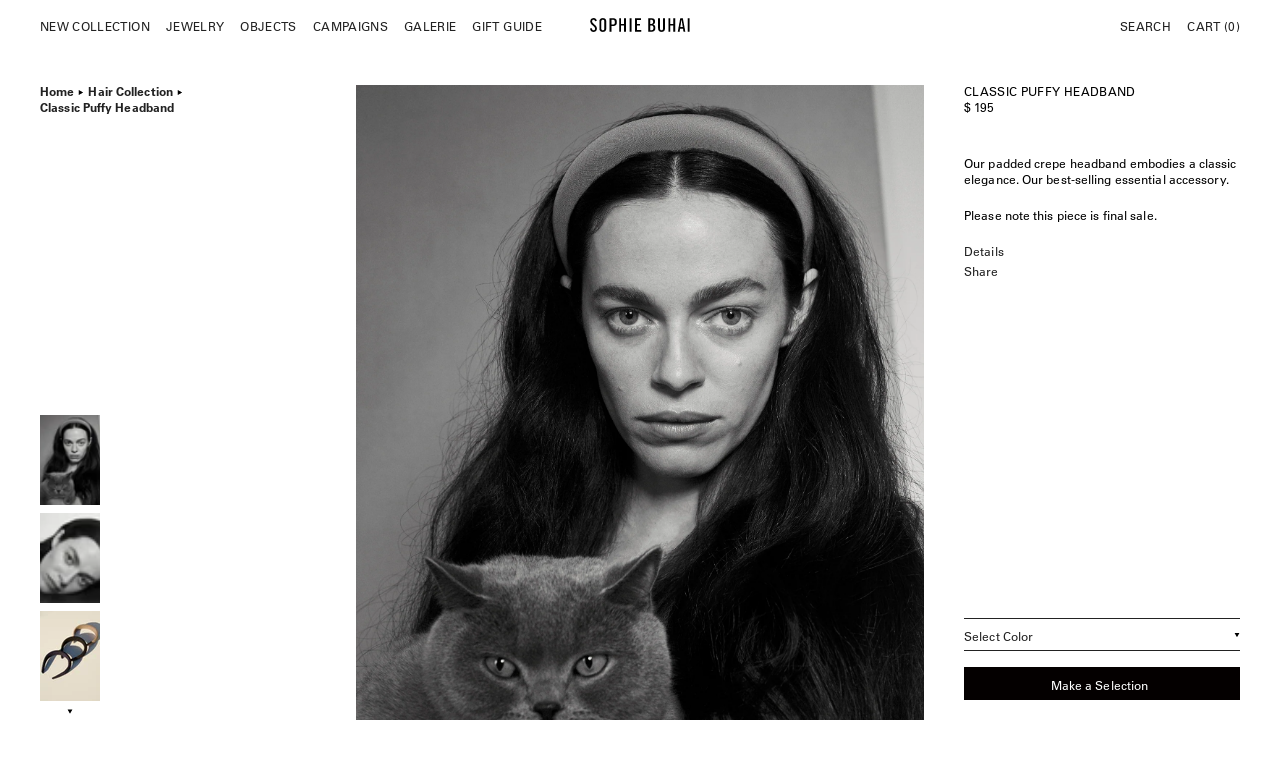

--- FILE ---
content_type: text/html; charset=utf-8
request_url: https://www.sophiebuhai.com/collections/hair-collection/products/classic-puffy-headband
body_size: 26282
content:
<!doctype html>
<html lang="en">
<head>
	<script src="//www.sophiebuhai.com/cdn/shop/files/pandectes-rules.js?v=500803788492418074"></script>
	
  <meta charset="utf-8">
  <meta http-equiv="X-UA-Compatible" content="IE=edge">
  <meta name="viewport" content="initial-scale = 1.0,maximum-scale = 1.0" />
  <link rel="canonical" href="https://www.sophiebuhai.com/products/classic-puffy-headband">

  

  <link rel="shortcut icon" href="https://cdn.shopify.com/s/files/1/0661/3761/files/favicon-32x32.png?v=1634672847">

  <meta name="facebook-domain-verification" content="7tgnrj3q1up80ttr07pz2299cge49c" />
  <meta name="google-site-verification" content="XQAh2hFikcGnuLpCbF-4tnM6f16IGasZ2UhbK829K90" />
  <meta name="google-site-verification" content="dQGTURHoDVIUh2UF_eTv6o_j22hQWY7fjkqR2rUTy1w" />
    
  


  
  
  <title>Classic Puffy Headband  | Sophie Buhai</title>


  

  

  
  <meta name="description" content="Our padded crepe headband embodies a classic elegance. Our best-selling essential accessory.Please note this piece is final sale.Silk crepeHandcrafted in Los AngelesFrom the Hair Collection">


  



<link href="//www.sophiebuhai.com/cdn/shop/t/69/assets/main.scss.css?v=156740328302651210741766525172" rel="stylesheet" type="text/css" media="all" />

<link rel="preload" href="//www.sophiebuhai.com/cdn/shop/t/69/assets/fonts.css?v=170155222582972830421766450662" as="style" onload="this.onload=null;this.rel='stylesheet'">
<noscript><link rel="stylesheet" href="//www.sophiebuhai.com/cdn/shop/t/69/assets/fonts.css?v=170155222582972830421766450662"></noscript>











  <link href="//www.sophiebuhai.com/cdn/shop/t/69/assets/product-variants.scss.css?v=180603621149422683821766450662" rel="stylesheet" type="text/css" media="all" />

  <link rel="stylesheet" href="https://cdn.jsdelivr.net/npm/swiper@9/swiper-bundle.min.css" />

<!-- BEGIN app block: shopify://apps/pandectes-gdpr/blocks/banner/58c0baa2-6cc1-480c-9ea6-38d6d559556a -->
  
    
      <!-- TCF is active, scripts are loaded above -->
      
        <script>
          if (!window.PandectesRulesSettings) {
            window.PandectesRulesSettings = {"store":{"id":6613761,"adminMode":false,"headless":false,"storefrontRootDomain":"","checkoutRootDomain":"","storefrontAccessToken":""},"banner":{"revokableTrigger":false,"cookiesBlockedByDefault":"0","hybridStrict":false,"isActive":true},"geolocation":{"auOnly":false,"brOnly":false,"caOnly":false,"chOnly":false,"euOnly":false,"jpOnly":false,"nzOnly":false,"thOnly":false,"zaOnly":false,"canadaOnly":false,"globalVisibility":true},"blocker":{"isActive":false,"googleConsentMode":{"isActive":false,"id":"","analyticsId":"","adwordsId":"","adStorageCategory":4,"analyticsStorageCategory":2,"functionalityStorageCategory":1,"personalizationStorageCategory":1,"securityStorageCategory":0,"customEvent":false,"redactData":false,"urlPassthrough":false,"dataLayerProperty":"dataLayer","waitForUpdate":0,"useNativeChannel":false,"debugMode":false},"facebookPixel":{"isActive":false,"id":"","ldu":false},"microsoft":{"isActive":false,"uetTags":""},"rakuten":{"isActive":false,"cmp":false,"ccpa":false},"gpcIsActive":false,"klaviyoIsActive":true,"defaultBlocked":0,"patterns":{"whiteList":[],"blackList":{"1":[],"2":[],"4":[],"8":[]},"iframesWhiteList":[],"iframesBlackList":{"1":[],"2":[],"4":[],"8":[]},"beaconsWhiteList":[],"beaconsBlackList":{"1":[],"2":[],"4":[],"8":[]}}}};
            const rulesScript = document.createElement('script');
            window.PandectesRulesSettings.auto = true;
            rulesScript.src = "https://cdn.shopify.com/extensions/019bdc07-7fb4-70c4-ad72-a3837152bf63/gdpr-238/assets/pandectes-rules.js";
            const firstChild = document.head.firstChild;
            document.head.insertBefore(rulesScript, firstChild);
          }
        </script>
      
      <script>
        
          window.PandectesSettings = {"store":{"id":6613761,"plan":"plus","theme":"Navigation Update","primaryLocale":"en","adminMode":false,"headless":false,"storefrontRootDomain":"","checkoutRootDomain":"","storefrontAccessToken":""},"tsPublished":1748566704,"declaration":{"showPurpose":false,"showProvider":false,"declIntroText":"We use cookies to optimize website functionality, analyze the performance, and provide personalized experience to you. Some cookies are essential to make the website operate and function correctly. Those cookies cannot be disabled. In this window you can manage your preference of cookies.","showDateGenerated":true},"language":{"unpublished":[],"languageMode":"Single","fallbackLanguage":"en","languageDetection":"browser","languagesSupported":[]},"texts":{"managed":{"headerText":{"en":"We respect your privacy"},"consentText":{"en":"This website uses cookies. Select Accept to accept all cookies or Preferences to manage your cookie preferences."},"linkText":{"en":"Learn more"},"imprintText":{"en":"Imprint"},"googleLinkText":{"en":"Google's Privacy Terms"},"allowButtonText":{"en":"Accept"},"denyButtonText":{"en":"Decline"},"dismissButtonText":{"en":"Ok"},"leaveSiteButtonText":{"en":"Leave this site"},"preferencesButtonText":{"en":"Preferences"},"cookiePolicyText":{"en":"Cookie policy"},"preferencesPopupTitleText":{"en":"Manage consent preferences"},"preferencesPopupIntroText":{"en":"We use cookies to optimize website functionality, analyze performance, and provide a personalized experience to you. Some cookies are essential to make the website operate and function correctly. Those cookies cannot be disabled. In this window you can manage your preference of cookies."},"preferencesPopupSaveButtonText":{"en":"Save preferences"},"preferencesPopupCloseButtonText":{"en":"Close"},"preferencesPopupAcceptAllButtonText":{"en":"Accept all"},"preferencesPopupRejectAllButtonText":{"en":"Reject all"},"cookiesDetailsText":{"en":"Cookies details"},"preferencesPopupAlwaysAllowedText":{"en":"Always allowed"},"accessSectionParagraphText":{"en":"You have the right to request access to your data at any time."},"accessSectionTitleText":{"en":"Data portability"},"accessSectionAccountInfoActionText":{"en":"Personal data"},"accessSectionDownloadReportActionText":{"en":"Request export"},"accessSectionGDPRRequestsActionText":{"en":"Data subject requests"},"accessSectionOrdersRecordsActionText":{"en":"Orders"},"rectificationSectionParagraphText":{"en":"You have the right to request your data to be updated whenever you think it is appropriate."},"rectificationSectionTitleText":{"en":"Data Rectification"},"rectificationCommentPlaceholder":{"en":"Describe what you want to be updated"},"rectificationCommentValidationError":{"en":"Comment is required"},"rectificationSectionEditAccountActionText":{"en":"Request an update"},"erasureSectionTitleText":{"en":"Right to be forgotten"},"erasureSectionParagraphText":{"en":"You have the right to ask all your data to be erased. After that, you will no longer be able to access your account."},"erasureSectionRequestDeletionActionText":{"en":"Request personal data deletion"},"consentDate":{"en":"Consent date"},"consentId":{"en":"Consent ID"},"consentSectionChangeConsentActionText":{"en":"Change consent preference"},"consentSectionConsentedText":{"en":"You consented to the cookies policy of this website on"},"consentSectionNoConsentText":{"en":"You have not consented to the cookies policy of this website."},"consentSectionTitleText":{"en":"Your cookie consent"},"consentStatus":{"en":"Consent preference"},"confirmationFailureMessage":{"en":"Your request was not verified. Please try again and if problem persists, contact store owner for assistance"},"confirmationFailureTitle":{"en":"A problem occurred"},"confirmationSuccessMessage":{"en":"We will soon get back to you as to your request."},"confirmationSuccessTitle":{"en":"Your request is verified"},"guestsSupportEmailFailureMessage":{"en":"Your request was not submitted. Please try again and if problem persists, contact store owner for assistance."},"guestsSupportEmailFailureTitle":{"en":"A problem occurred"},"guestsSupportEmailPlaceholder":{"en":"E-mail address"},"guestsSupportEmailSuccessMessage":{"en":"If you are registered as a customer of this store, you will soon receive an email with instructions on how to proceed."},"guestsSupportEmailSuccessTitle":{"en":"Thank you for your request"},"guestsSupportEmailValidationError":{"en":"Email is not valid"},"guestsSupportInfoText":{"en":"Please login with your customer account to further proceed."},"submitButton":{"en":"Submit"},"submittingButton":{"en":"Submitting..."},"cancelButton":{"en":"Cancel"},"declIntroText":{"en":"We use cookies to optimize website functionality, analyze the performance, and provide personalized experience to you. Some cookies are essential to make the website operate and function correctly. Those cookies cannot be disabled. In this window you can manage your preference of cookies."},"declName":{"en":"Name"},"declPurpose":{"en":"Purpose"},"declType":{"en":"Type"},"declRetention":{"en":"Retention"},"declProvider":{"en":"Provider"},"declFirstParty":{"en":"First-party"},"declThirdParty":{"en":"Third-party"},"declSeconds":{"en":"seconds"},"declMinutes":{"en":"minutes"},"declHours":{"en":"hours"},"declDays":{"en":"days"},"declMonths":{"en":"months"},"declYears":{"en":"years"},"declSession":{"en":"Session"},"declDomain":{"en":"Domain"},"declPath":{"en":"Path"}},"categories":{"strictlyNecessaryCookiesTitleText":{"en":"Strictly necessary cookies"},"strictlyNecessaryCookiesDescriptionText":{"en":"These cookies are essential in order to enable you to move around the website and use its features, such as accessing secure areas of the website. The website cannot function properly without these cookies."},"functionalityCookiesTitleText":{"en":"Functional cookies"},"functionalityCookiesDescriptionText":{"en":"These cookies enable the site to provide enhanced functionality and personalisation. They may be set by us or by third party providers whose services we have added to our pages. If you do not allow these cookies then some or all of these services may not function properly."},"performanceCookiesTitleText":{"en":"Performance cookies"},"performanceCookiesDescriptionText":{"en":"These cookies enable us to monitor and improve the performance of our website. For example, they allow us to count visits, identify traffic sources and see which parts of the site are most popular."},"targetingCookiesTitleText":{"en":"Targeting cookies"},"targetingCookiesDescriptionText":{"en":"These cookies may be set through our site by our advertising partners. They may be used by those companies to build a profile of your interests and show you relevant adverts on other sites.    They do not store directly personal information, but are based on uniquely identifying your browser and internet device. If you do not allow these cookies, you will experience less targeted advertising."},"unclassifiedCookiesTitleText":{"en":"Unclassified cookies"},"unclassifiedCookiesDescriptionText":{"en":"Unclassified cookies are cookies that we are in the process of classifying, together with the providers of individual cookies."}},"auto":{}},"library":{"previewMode":false,"fadeInTimeout":0,"defaultBlocked":0,"showLink":false,"showImprintLink":false,"showGoogleLink":false,"enabled":true,"cookie":{"expiryDays":365,"secure":true,"domain":""},"dismissOnScroll":false,"dismissOnWindowClick":false,"dismissOnTimeout":false,"palette":{"popup":{"background":"#FFFFFF","backgroundForCalculations":{"a":1,"b":255,"g":255,"r":255},"text":"#222222"},"button":{"background":"transparent","backgroundForCalculations":{"a":1,"b":255,"g":255,"r":255},"text":"#222222","textForCalculation":{"a":1,"b":34,"g":34,"r":34},"border":"#222222"}},"content":{"href":"https://www.sophiebuhai.com/pages/privacy-policy","imprintHref":"/","close":"&#10005;","target":"","logo":""},"window":"<div role=\"dialog\" aria-live=\"polite\" aria-label=\"cookieconsent\" aria-describedby=\"cookieconsent:desc\" id=\"pandectes-banner\" class=\"cc-window-wrapper cc-bottom-right-wrapper\"><div class=\"pd-cookie-banner-window cc-window {{classes}}\"><!--googleoff: all-->{{children}}<!--googleon: all--></div></div>","compliance":{"custom":"<div class=\"cc-compliance cc-highlight\">{{preferences}}{{allow}}</div>"},"type":"custom","layouts":{"basic":"{{message}}{{compliance}}"},"position":"bottom-right","theme":"wired","revokable":false,"animateRevokable":false,"revokableReset":false,"revokableLogoUrl":"https://s-buhai.myshopify.com/cdn/shop/files/pandectes-reopen-logo.png","revokablePlacement":"bottom-left","revokableMarginHorizontal":15,"revokableMarginVertical":15,"static":false,"autoAttach":true,"hasTransition":false,"blacklistPage":[""],"elements":{"close":"<button aria-label=\"close\" type=\"button\" tabindex=\"0\" class=\"cc-close\">{{close}}</button>","dismiss":"<button type=\"button\" tabindex=\"0\" class=\"cc-btn cc-btn-decision cc-dismiss\">{{dismiss}}</button>","allow":"<button type=\"button\" tabindex=\"0\" class=\"cc-btn cc-btn-decision cc-allow\">{{allow}}</button>","deny":"<button type=\"button\" tabindex=\"0\" class=\"cc-btn cc-btn-decision cc-deny\">{{deny}}</button>","preferences":"<button tabindex=\"0\" type=\"button\" class=\"cc-btn cc-settings\" onclick=\"Pandectes.fn.openPreferences()\">{{preferences}}</button>"}},"geolocation":{"auOnly":false,"brOnly":false,"caOnly":false,"chOnly":false,"euOnly":false,"jpOnly":false,"nzOnly":false,"thOnly":false,"zaOnly":false,"canadaOnly":false,"globalVisibility":true},"dsr":{"guestsSupport":false,"accessSectionDownloadReportAuto":false},"banner":{"resetTs":1727375705,"extraCss":"        .cc-banner-logo {max-width: 24em!important;}    @media(min-width: 768px) {.cc-window.cc-floating{max-width: 24em!important;width: 24em!important;}}    .cc-message, .pd-cookie-banner-window .cc-header, .cc-logo {text-align: left}    .cc-window-wrapper{z-index: 2147483647;}    .cc-window{padding: 12px!important;z-index: 2147483647;font-size: 12px!important;font-family: inherit;}    .pd-cookie-banner-window .cc-header{font-size: 12px!important;font-family: inherit;}    .pd-cp-ui{font-family: inherit; background-color: #FFFFFF;color:#222222;}    button.pd-cp-btn, a.pd-cp-btn{}    input + .pd-cp-preferences-slider{background-color: rgba(34, 34, 34, 0.3)}    .pd-cp-scrolling-section::-webkit-scrollbar{background-color: rgba(34, 34, 34, 0.3)}    input:checked + .pd-cp-preferences-slider{background-color: rgba(34, 34, 34, 1)}    .pd-cp-scrolling-section::-webkit-scrollbar-thumb {background-color: rgba(34, 34, 34, 1)}    .pd-cp-ui-close{color:#222222;}    .pd-cp-preferences-slider:before{background-color: #FFFFFF}    .pd-cp-title:before {border-color: #222222!important}    .pd-cp-preferences-slider{background-color:#222222}    .pd-cp-toggle{color:#222222!important}    @media(max-width:699px) {.pd-cp-ui-close-top svg {fill: #222222}}    .pd-cp-toggle:hover,.pd-cp-toggle:visited,.pd-cp-toggle:active{color:#222222!important}    .pd-cookie-banner-window {}  .pd-cp-scrolling-section {  height: auto;}.cc-window {  font-family: UniversLTPro-55Roman;  letter-spacing: .1px;  line-height: 16px;}.cc-theme-wired .cc-btn.cc-settings:hover, .cc-theme-wired .cc-btn.cc-settings:focus {  text-decoration: none;}.pd-cookie-banner-window {  border: 1px solid #eee;}.cc-message, .cc-message a {  font-family: UniversLTPro-55Roman;  letter-spacing: .1px;}.cc-highlight.cc-btn {  border-cololor: #222!important;}.cc-btn {  border-width: 1px;  font-family: UniversLTPro-55Roman;  letter-spacing: .1px;  font-size: 12px;  height: 36px;}.pd-cp-ui-content, .pd-cp-ui-title, .pd-cp-bold-messaging, button.pd-cp-btn, .pd-cp-purpose-actions, .pd-cp-purpose-description, .pd-cp-cookies-details .pd-cp-toggle, .pd-cp-ui-intro {  font-weight: 100!important;  font-size: 12px!important;  line-height: 16px!important;  letter-spacing: .1px!important;  font-family: UniversLTPro-55Roman;}.pd-cp-ui-title, .pd-cp-bold-messaging {  text-transform: uppercase;}@media screen and (max-width: 1080px) {.cc-window {  z-index: 45;}}","customJavascript":{"useButtons":true},"showPoweredBy":false,"logoHeight":40,"revokableTrigger":false,"hybridStrict":false,"cookiesBlockedByDefault":"0","isActive":true,"implicitSavePreferences":false,"cookieIcon":false,"blockBots":false,"showCookiesDetails":false,"hasTransition":false,"blockingPage":false,"showOnlyLandingPage":false,"leaveSiteUrl":"https://www.google.com","linkRespectStoreLang":false},"cookies":{"0":[{"name":"keep_alive","type":"http","domain":"www.sophiebuhai.com","path":"/","provider":"Shopify","firstParty":true,"retention":"30 minute(s)","expires":30,"unit":"declMinutes","purpose":{"en":"Used in connection with buyer localization."}},{"name":"secure_customer_sig","type":"http","domain":"www.sophiebuhai.com","path":"/","provider":"Shopify","firstParty":true,"retention":"1 year(s)","expires":1,"unit":"declYears","purpose":{"en":"Used in connection with customer login."}},{"name":"cart_currency","type":"http","domain":"www.sophiebuhai.com","path":"/","provider":"Shopify","firstParty":true,"retention":"2 ","expires":2,"unit":"declSession","purpose":{"en":"The cookie is necessary for the secure checkout and payment function on the website. This function is provided by shopify.com."}},{"name":"localization","type":"http","domain":"www.sophiebuhai.com","path":"/","provider":"Shopify","firstParty":true,"retention":"1 year(s)","expires":1,"unit":"declYears","purpose":{"en":"Shopify store localization"}},{"name":"_cmp_a","type":"http","domain":".sophiebuhai.com","path":"/","provider":"Shopify","firstParty":false,"retention":"1 day(s)","expires":1,"unit":"declDays","purpose":{"en":"Used for managing customer privacy settings."}},{"name":"_tracking_consent","type":"http","domain":".sophiebuhai.com","path":"/","provider":"Shopify","firstParty":false,"retention":"1 year(s)","expires":1,"unit":"declYears","purpose":{"en":"Tracking preferences."}},{"name":"shopify_pay_redirect","type":"http","domain":"www.sophiebuhai.com","path":"/","provider":"Shopify","firstParty":true,"retention":"1 hour(s)","expires":1,"unit":"declHours","purpose":{"en":"The cookie is necessary for the secure checkout and payment function on the website. This function is provided by shopify.com."}},{"name":"_shopify_essential","type":"http","domain":"www.sophiebuhai.com","path":"/","provider":"Shopify","firstParty":true,"retention":"1 year(s)","expires":1,"unit":"declYears","purpose":{"en":"Used on the accounts page."}},{"name":"wpm-test-cookie","type":"http","domain":"com","path":"/","provider":"Shopify","firstParty":false,"retention":"Session","expires":1,"unit":"declSeconds","purpose":{"en":"Used to ensure our systems are working correctly."}},{"name":"wpm-test-cookie","type":"http","domain":"sophiebuhai.com","path":"/","provider":"Shopify","firstParty":false,"retention":"Session","expires":1,"unit":"declSeconds","purpose":{"en":"Used to ensure our systems are working correctly."}},{"name":"wpm-test-cookie","type":"http","domain":"www.sophiebuhai.com","path":"/","provider":"Shopify","firstParty":true,"retention":"Session","expires":1,"unit":"declSeconds","purpose":{"en":"Used to ensure our systems are working correctly."}}],"1":[],"2":[{"name":"_shopify_y","type":"http","domain":".sophiebuhai.com","path":"/","provider":"Shopify","firstParty":false,"retention":"1 year(s)","expires":1,"unit":"declYears","purpose":{"en":"Shopify analytics."}},{"name":"_orig_referrer","type":"http","domain":".sophiebuhai.com","path":"/","provider":"Shopify","firstParty":false,"retention":"2 ","expires":2,"unit":"declSession","purpose":{"en":"Tracks landing pages."}},{"name":"_landing_page","type":"http","domain":".sophiebuhai.com","path":"/","provider":"Shopify","firstParty":false,"retention":"2 ","expires":2,"unit":"declSession","purpose":{"en":"Tracks landing pages."}},{"name":"_shopify_s","type":"http","domain":".sophiebuhai.com","path":"/","provider":"Shopify","firstParty":false,"retention":"30 minute(s)","expires":30,"unit":"declMinutes","purpose":{"en":"Shopify analytics."}},{"name":"__cf_bm","type":"http","domain":".myfonts.net","path":"/","provider":"CloudFlare","firstParty":false,"retention":"30 minute(s)","expires":30,"unit":"declMinutes","purpose":{"en":"Used to manage incoming traffic that matches criteria associated with bots."}},{"name":"_shopify_sa_t","type":"http","domain":".sophiebuhai.com","path":"/","provider":"Shopify","firstParty":false,"retention":"30 minute(s)","expires":30,"unit":"declMinutes","purpose":{"en":"Shopify analytics relating to marketing & referrals."}},{"name":"_shopify_sa_p","type":"http","domain":".sophiebuhai.com","path":"/","provider":"Shopify","firstParty":false,"retention":"30 minute(s)","expires":30,"unit":"declMinutes","purpose":{"en":"Shopify analytics relating to marketing & referrals."}},{"name":"_ga","type":"http","domain":".sophiebuhai.com","path":"/","provider":"Google","firstParty":false,"retention":"1 year(s)","expires":1,"unit":"declYears","purpose":{"en":"Cookie is set by Google Analytics with unknown functionality"}},{"name":"_shopify_s","type":"http","domain":"com","path":"/","provider":"Shopify","firstParty":false,"retention":"Session","expires":1,"unit":"declSeconds","purpose":{"en":"Shopify analytics."}},{"name":"qab_previous_pathname","type":"http","domain":"www.sophiebuhai.com","path":"/","provider":"Hextom","firstParty":true,"retention":"Session","expires":-55,"unit":"declYears","purpose":{"en":"Used by Hextom for statistical data."}},{"name":"_ga_BPJJYT607S","type":"http","domain":".sophiebuhai.com","path":"/","provider":"Google","firstParty":false,"retention":"1 year(s)","expires":1,"unit":"declYears","purpose":{"en":""}},{"name":"_ga_WRCG640GL8","type":"http","domain":".sophiebuhai.com","path":"/","provider":"Google","firstParty":false,"retention":"1 year(s)","expires":1,"unit":"declYears","purpose":{"en":""}}],"4":[{"name":"_gcl_au","type":"http","domain":".sophiebuhai.com","path":"/","provider":"Google","firstParty":false,"retention":"3 month(s)","expires":3,"unit":"declMonths","purpose":{"en":"Cookie is placed by Google Tag Manager to track conversions."}},{"name":"_fbp","type":"http","domain":".sophiebuhai.com","path":"/","provider":"Facebook","firstParty":false,"retention":"3 month(s)","expires":3,"unit":"declMonths","purpose":{"en":"Cookie is placed by Facebook to track visits across websites."}},{"name":"IDE","type":"http","domain":".doubleclick.net","path":"/","provider":"Google","firstParty":false,"retention":"1 year(s)","expires":1,"unit":"declYears","purpose":{"en":"To measure the visitors’ actions after they click through from an advert. Expires after 1 year."}},{"name":"__kla_id","type":"http","domain":"www.sophiebuhai.com","path":"/","provider":"Klaviyo","firstParty":true,"retention":"1 year(s)","expires":1,"unit":"declYears","purpose":{"en":"Tracks when someone clicks through a Klaviyo email to your website."}}],"8":[]},"blocker":{"isActive":false,"googleConsentMode":{"id":"","analyticsId":"","adwordsId":"","isActive":false,"adStorageCategory":4,"analyticsStorageCategory":2,"personalizationStorageCategory":1,"functionalityStorageCategory":1,"customEvent":false,"securityStorageCategory":0,"redactData":false,"urlPassthrough":false,"dataLayerProperty":"dataLayer","waitForUpdate":0,"useNativeChannel":false,"debugMode":false},"facebookPixel":{"id":"","isActive":false,"ldu":false},"microsoft":{"isActive":false,"uetTags":""},"rakuten":{"isActive":false,"cmp":false,"ccpa":false},"klaviyoIsActive":true,"gpcIsActive":false,"defaultBlocked":0,"patterns":{"whiteList":[],"blackList":{"1":[],"2":[],"4":[],"8":[]},"iframesWhiteList":[],"iframesBlackList":{"1":[],"2":[],"4":[],"8":[]},"beaconsWhiteList":[],"beaconsBlackList":{"1":[],"2":[],"4":[],"8":[]}}}};
        
        window.addEventListener('DOMContentLoaded', function(){
          const script = document.createElement('script');
          
            script.src = "https://cdn.shopify.com/extensions/019bdc07-7fb4-70c4-ad72-a3837152bf63/gdpr-238/assets/pandectes-core.js";
          
          script.defer = true;
          document.body.appendChild(script);
        })
      </script>
    
  


<!-- END app block --><!-- BEGIN app block: shopify://apps/klaviyo-email-marketing-sms/blocks/klaviyo-onsite-embed/2632fe16-c075-4321-a88b-50b567f42507 -->












  <script async src="https://static.klaviyo.com/onsite/js/TJ76UH/klaviyo.js?company_id=TJ76UH"></script>
  <script>!function(){if(!window.klaviyo){window._klOnsite=window._klOnsite||[];try{window.klaviyo=new Proxy({},{get:function(n,i){return"push"===i?function(){var n;(n=window._klOnsite).push.apply(n,arguments)}:function(){for(var n=arguments.length,o=new Array(n),w=0;w<n;w++)o[w]=arguments[w];var t="function"==typeof o[o.length-1]?o.pop():void 0,e=new Promise((function(n){window._klOnsite.push([i].concat(o,[function(i){t&&t(i),n(i)}]))}));return e}}})}catch(n){window.klaviyo=window.klaviyo||[],window.klaviyo.push=function(){var n;(n=window._klOnsite).push.apply(n,arguments)}}}}();</script>

  
    <script id="viewed_product">
      if (item == null) {
        var _learnq = _learnq || [];

        var MetafieldReviews = null
        var MetafieldYotpoRating = null
        var MetafieldYotpoCount = null
        var MetafieldLooxRating = null
        var MetafieldLooxCount = null
        var okendoProduct = null
        var okendoProductReviewCount = null
        var okendoProductReviewAverageValue = null
        try {
          // The following fields are used for Customer Hub recently viewed in order to add reviews.
          // This information is not part of __kla_viewed. Instead, it is part of __kla_viewed_reviewed_items
          MetafieldReviews = {};
          MetafieldYotpoRating = null
          MetafieldYotpoCount = null
          MetafieldLooxRating = null
          MetafieldLooxCount = null

          okendoProduct = null
          // If the okendo metafield is not legacy, it will error, which then requires the new json formatted data
          if (okendoProduct && 'error' in okendoProduct) {
            okendoProduct = null
          }
          okendoProductReviewCount = okendoProduct ? okendoProduct.reviewCount : null
          okendoProductReviewAverageValue = okendoProduct ? okendoProduct.reviewAverageValue : null
        } catch (error) {
          console.error('Error in Klaviyo onsite reviews tracking:', error);
        }

        var item = {
          Name: "CLASSIC PUFFY HEADBAND",
          ProductID: 2500415914067,
          Categories: ["Best Sellers \u0026 Essentials","Hair Back In Stock","HAIR COLLECTION","HOLIDAY HAIR GIFTS","In Stock","In stock Gifts","In Stock Hair","S Test","Wearable Object"],
          ImageURL: "https://www.sophiebuhai.com/cdn/shop/products/SB_FW19_Hair_07_Low_grande.jpg?v=1550800773",
          URL: "https://www.sophiebuhai.com/products/classic-puffy-headband",
          Brand: "Sophie Buhai",
          Price: "$ 195.00",
          Value: "195.00",
          CompareAtPrice: "$ 195.00"
        };
        _learnq.push(['track', 'Viewed Product', item]);
        _learnq.push(['trackViewedItem', {
          Title: item.Name,
          ItemId: item.ProductID,
          Categories: item.Categories,
          ImageUrl: item.ImageURL,
          Url: item.URL,
          Metadata: {
            Brand: item.Brand,
            Price: item.Price,
            Value: item.Value,
            CompareAtPrice: item.CompareAtPrice
          },
          metafields:{
            reviews: MetafieldReviews,
            yotpo:{
              rating: MetafieldYotpoRating,
              count: MetafieldYotpoCount,
            },
            loox:{
              rating: MetafieldLooxRating,
              count: MetafieldLooxCount,
            },
            okendo: {
              rating: okendoProductReviewAverageValue,
              count: okendoProductReviewCount,
            }
          }
        }]);
      }
    </script>
  




  <script>
    window.klaviyoReviewsProductDesignMode = false
  </script>







<!-- END app block --><meta property="og:image" content="https://cdn.shopify.com/s/files/1/0661/3761/products/SB_FW19_Hair_07_Low.jpg?v=1550800773" />
<meta property="og:image:secure_url" content="https://cdn.shopify.com/s/files/1/0661/3761/products/SB_FW19_Hair_07_Low.jpg?v=1550800773" />
<meta property="og:image:width" content="1569" />
<meta property="og:image:height" content="2048" />
<link href="https://monorail-edge.shopifysvc.com" rel="dns-prefetch">
<script>(function(){if ("sendBeacon" in navigator && "performance" in window) {try {var session_token_from_headers = performance.getEntriesByType('navigation')[0].serverTiming.find(x => x.name == '_s').description;} catch {var session_token_from_headers = undefined;}var session_cookie_matches = document.cookie.match(/_shopify_s=([^;]*)/);var session_token_from_cookie = session_cookie_matches && session_cookie_matches.length === 2 ? session_cookie_matches[1] : "";var session_token = session_token_from_headers || session_token_from_cookie || "";function handle_abandonment_event(e) {var entries = performance.getEntries().filter(function(entry) {return /monorail-edge.shopifysvc.com/.test(entry.name);});if (!window.abandonment_tracked && entries.length === 0) {window.abandonment_tracked = true;var currentMs = Date.now();var navigation_start = performance.timing.navigationStart;var payload = {shop_id: 6613761,url: window.location.href,navigation_start,duration: currentMs - navigation_start,session_token,page_type: "product"};window.navigator.sendBeacon("https://monorail-edge.shopifysvc.com/v1/produce", JSON.stringify({schema_id: "online_store_buyer_site_abandonment/1.1",payload: payload,metadata: {event_created_at_ms: currentMs,event_sent_at_ms: currentMs}}));}}window.addEventListener('pagehide', handle_abandonment_event);}}());</script>
<script id="web-pixels-manager-setup">(function e(e,d,r,n,o){if(void 0===o&&(o={}),!Boolean(null===(a=null===(i=window.Shopify)||void 0===i?void 0:i.analytics)||void 0===a?void 0:a.replayQueue)){var i,a;window.Shopify=window.Shopify||{};var t=window.Shopify;t.analytics=t.analytics||{};var s=t.analytics;s.replayQueue=[],s.publish=function(e,d,r){return s.replayQueue.push([e,d,r]),!0};try{self.performance.mark("wpm:start")}catch(e){}var l=function(){var e={modern:/Edge?\/(1{2}[4-9]|1[2-9]\d|[2-9]\d{2}|\d{4,})\.\d+(\.\d+|)|Firefox\/(1{2}[4-9]|1[2-9]\d|[2-9]\d{2}|\d{4,})\.\d+(\.\d+|)|Chrom(ium|e)\/(9{2}|\d{3,})\.\d+(\.\d+|)|(Maci|X1{2}).+ Version\/(15\.\d+|(1[6-9]|[2-9]\d|\d{3,})\.\d+)([,.]\d+|)( \(\w+\)|)( Mobile\/\w+|) Safari\/|Chrome.+OPR\/(9{2}|\d{3,})\.\d+\.\d+|(CPU[ +]OS|iPhone[ +]OS|CPU[ +]iPhone|CPU IPhone OS|CPU iPad OS)[ +]+(15[._]\d+|(1[6-9]|[2-9]\d|\d{3,})[._]\d+)([._]\d+|)|Android:?[ /-](13[3-9]|1[4-9]\d|[2-9]\d{2}|\d{4,})(\.\d+|)(\.\d+|)|Android.+Firefox\/(13[5-9]|1[4-9]\d|[2-9]\d{2}|\d{4,})\.\d+(\.\d+|)|Android.+Chrom(ium|e)\/(13[3-9]|1[4-9]\d|[2-9]\d{2}|\d{4,})\.\d+(\.\d+|)|SamsungBrowser\/([2-9]\d|\d{3,})\.\d+/,legacy:/Edge?\/(1[6-9]|[2-9]\d|\d{3,})\.\d+(\.\d+|)|Firefox\/(5[4-9]|[6-9]\d|\d{3,})\.\d+(\.\d+|)|Chrom(ium|e)\/(5[1-9]|[6-9]\d|\d{3,})\.\d+(\.\d+|)([\d.]+$|.*Safari\/(?![\d.]+ Edge\/[\d.]+$))|(Maci|X1{2}).+ Version\/(10\.\d+|(1[1-9]|[2-9]\d|\d{3,})\.\d+)([,.]\d+|)( \(\w+\)|)( Mobile\/\w+|) Safari\/|Chrome.+OPR\/(3[89]|[4-9]\d|\d{3,})\.\d+\.\d+|(CPU[ +]OS|iPhone[ +]OS|CPU[ +]iPhone|CPU IPhone OS|CPU iPad OS)[ +]+(10[._]\d+|(1[1-9]|[2-9]\d|\d{3,})[._]\d+)([._]\d+|)|Android:?[ /-](13[3-9]|1[4-9]\d|[2-9]\d{2}|\d{4,})(\.\d+|)(\.\d+|)|Mobile Safari.+OPR\/([89]\d|\d{3,})\.\d+\.\d+|Android.+Firefox\/(13[5-9]|1[4-9]\d|[2-9]\d{2}|\d{4,})\.\d+(\.\d+|)|Android.+Chrom(ium|e)\/(13[3-9]|1[4-9]\d|[2-9]\d{2}|\d{4,})\.\d+(\.\d+|)|Android.+(UC? ?Browser|UCWEB|U3)[ /]?(15\.([5-9]|\d{2,})|(1[6-9]|[2-9]\d|\d{3,})\.\d+)\.\d+|SamsungBrowser\/(5\.\d+|([6-9]|\d{2,})\.\d+)|Android.+MQ{2}Browser\/(14(\.(9|\d{2,})|)|(1[5-9]|[2-9]\d|\d{3,})(\.\d+|))(\.\d+|)|K[Aa][Ii]OS\/(3\.\d+|([4-9]|\d{2,})\.\d+)(\.\d+|)/},d=e.modern,r=e.legacy,n=navigator.userAgent;return n.match(d)?"modern":n.match(r)?"legacy":"unknown"}(),u="modern"===l?"modern":"legacy",c=(null!=n?n:{modern:"",legacy:""})[u],f=function(e){return[e.baseUrl,"/wpm","/b",e.hashVersion,"modern"===e.buildTarget?"m":"l",".js"].join("")}({baseUrl:d,hashVersion:r,buildTarget:u}),m=function(e){var d=e.version,r=e.bundleTarget,n=e.surface,o=e.pageUrl,i=e.monorailEndpoint;return{emit:function(e){var a=e.status,t=e.errorMsg,s=(new Date).getTime(),l=JSON.stringify({metadata:{event_sent_at_ms:s},events:[{schema_id:"web_pixels_manager_load/3.1",payload:{version:d,bundle_target:r,page_url:o,status:a,surface:n,error_msg:t},metadata:{event_created_at_ms:s}}]});if(!i)return console&&console.warn&&console.warn("[Web Pixels Manager] No Monorail endpoint provided, skipping logging."),!1;try{return self.navigator.sendBeacon.bind(self.navigator)(i,l)}catch(e){}var u=new XMLHttpRequest;try{return u.open("POST",i,!0),u.setRequestHeader("Content-Type","text/plain"),u.send(l),!0}catch(e){return console&&console.warn&&console.warn("[Web Pixels Manager] Got an unhandled error while logging to Monorail."),!1}}}}({version:r,bundleTarget:l,surface:e.surface,pageUrl:self.location.href,monorailEndpoint:e.monorailEndpoint});try{o.browserTarget=l,function(e){var d=e.src,r=e.async,n=void 0===r||r,o=e.onload,i=e.onerror,a=e.sri,t=e.scriptDataAttributes,s=void 0===t?{}:t,l=document.createElement("script"),u=document.querySelector("head"),c=document.querySelector("body");if(l.async=n,l.src=d,a&&(l.integrity=a,l.crossOrigin="anonymous"),s)for(var f in s)if(Object.prototype.hasOwnProperty.call(s,f))try{l.dataset[f]=s[f]}catch(e){}if(o&&l.addEventListener("load",o),i&&l.addEventListener("error",i),u)u.appendChild(l);else{if(!c)throw new Error("Did not find a head or body element to append the script");c.appendChild(l)}}({src:f,async:!0,onload:function(){if(!function(){var e,d;return Boolean(null===(d=null===(e=window.Shopify)||void 0===e?void 0:e.analytics)||void 0===d?void 0:d.initialized)}()){var d=window.webPixelsManager.init(e)||void 0;if(d){var r=window.Shopify.analytics;r.replayQueue.forEach((function(e){var r=e[0],n=e[1],o=e[2];d.publishCustomEvent(r,n,o)})),r.replayQueue=[],r.publish=d.publishCustomEvent,r.visitor=d.visitor,r.initialized=!0}}},onerror:function(){return m.emit({status:"failed",errorMsg:"".concat(f," has failed to load")})},sri:function(e){var d=/^sha384-[A-Za-z0-9+/=]+$/;return"string"==typeof e&&d.test(e)}(c)?c:"",scriptDataAttributes:o}),m.emit({status:"loading"})}catch(e){m.emit({status:"failed",errorMsg:(null==e?void 0:e.message)||"Unknown error"})}}})({shopId: 6613761,storefrontBaseUrl: "https://www.sophiebuhai.com",extensionsBaseUrl: "https://extensions.shopifycdn.com/cdn/shopifycloud/web-pixels-manager",monorailEndpoint: "https://monorail-edge.shopifysvc.com/unstable/produce_batch",surface: "storefront-renderer",enabledBetaFlags: ["2dca8a86"],webPixelsConfigList: [{"id":"1230602323","configuration":"{\"accountID\":\"TJ76UH\",\"webPixelConfig\":\"eyJlbmFibGVBZGRlZFRvQ2FydEV2ZW50cyI6IHRydWV9\"}","eventPayloadVersion":"v1","runtimeContext":"STRICT","scriptVersion":"524f6c1ee37bacdca7657a665bdca589","type":"APP","apiClientId":123074,"privacyPurposes":["ANALYTICS","MARKETING"],"dataSharingAdjustments":{"protectedCustomerApprovalScopes":["read_customer_address","read_customer_email","read_customer_name","read_customer_personal_data","read_customer_phone"]}},{"id":"410189907","configuration":"{\"config\":\"{\\\"pixel_id\\\":\\\"G-BPJJYT607S\\\",\\\"target_country\\\":\\\"US\\\",\\\"gtag_events\\\":[{\\\"type\\\":\\\"begin_checkout\\\",\\\"action_label\\\":[\\\"G-BPJJYT607S\\\",\\\"AW-10801747814\\\/ILo4CLGbzpEDEOau1p4o\\\"]},{\\\"type\\\":\\\"search\\\",\\\"action_label\\\":[\\\"G-BPJJYT607S\\\",\\\"AW-10801747814\\\/8K2bCLSbzpEDEOau1p4o\\\"]},{\\\"type\\\":\\\"view_item\\\",\\\"action_label\\\":[\\\"G-BPJJYT607S\\\",\\\"AW-10801747814\\\/3OYWCKubzpEDEOau1p4o\\\"]},{\\\"type\\\":\\\"purchase\\\",\\\"action_label\\\":[\\\"G-BPJJYT607S\\\",\\\"AW-10801747814\\\/YlMtCKibzpEDEOau1p4o\\\"]},{\\\"type\\\":\\\"page_view\\\",\\\"action_label\\\":[\\\"G-BPJJYT607S\\\",\\\"AW-10801747814\\\/DMYQCKWbzpEDEOau1p4o\\\"]},{\\\"type\\\":\\\"add_payment_info\\\",\\\"action_label\\\":[\\\"G-BPJJYT607S\\\",\\\"AW-10801747814\\\/hLKQCLebzpEDEOau1p4o\\\"]},{\\\"type\\\":\\\"add_to_cart\\\",\\\"action_label\\\":[\\\"G-BPJJYT607S\\\",\\\"AW-10801747814\\\/bss2CK6bzpEDEOau1p4o\\\"]}],\\\"enable_monitoring_mode\\\":false}\"}","eventPayloadVersion":"v1","runtimeContext":"OPEN","scriptVersion":"b2a88bafab3e21179ed38636efcd8a93","type":"APP","apiClientId":1780363,"privacyPurposes":[],"dataSharingAdjustments":{"protectedCustomerApprovalScopes":["read_customer_address","read_customer_email","read_customer_name","read_customer_personal_data","read_customer_phone"]}},{"id":"103940179","configuration":"{\"pixel_id\":\"350001209721294\",\"pixel_type\":\"facebook_pixel\",\"metaapp_system_user_token\":\"-\"}","eventPayloadVersion":"v1","runtimeContext":"OPEN","scriptVersion":"ca16bc87fe92b6042fbaa3acc2fbdaa6","type":"APP","apiClientId":2329312,"privacyPurposes":["ANALYTICS","MARKETING","SALE_OF_DATA"],"dataSharingAdjustments":{"protectedCustomerApprovalScopes":["read_customer_address","read_customer_email","read_customer_name","read_customer_personal_data","read_customer_phone"]}},{"id":"shopify-app-pixel","configuration":"{}","eventPayloadVersion":"v1","runtimeContext":"STRICT","scriptVersion":"0450","apiClientId":"shopify-pixel","type":"APP","privacyPurposes":["ANALYTICS","MARKETING"]},{"id":"shopify-custom-pixel","eventPayloadVersion":"v1","runtimeContext":"LAX","scriptVersion":"0450","apiClientId":"shopify-pixel","type":"CUSTOM","privacyPurposes":["ANALYTICS","MARKETING"]}],isMerchantRequest: false,initData: {"shop":{"name":"Sophie Buhai","paymentSettings":{"currencyCode":"USD"},"myshopifyDomain":"s-buhai.myshopify.com","countryCode":"US","storefrontUrl":"https:\/\/www.sophiebuhai.com"},"customer":null,"cart":null,"checkout":null,"productVariants":[{"price":{"amount":195.0,"currencyCode":"USD"},"product":{"title":"CLASSIC PUFFY HEADBAND","vendor":"Sophie Buhai","id":"2500415914067","untranslatedTitle":"CLASSIC PUFFY HEADBAND","url":"\/products\/classic-puffy-headband","type":"WEARABLE OBJECT"},"id":"21515537219667","image":{"src":"\/\/www.sophiebuhai.com\/cdn\/shop\/products\/20200826_DBaum_SophieBuhai_Product_18143_jpg.jpg?v=1608767411"},"sku":"","title":"NAVY","untranslatedTitle":"NAVY"},{"price":{"amount":195.0,"currencyCode":"USD"},"product":{"title":"CLASSIC PUFFY HEADBAND","vendor":"Sophie Buhai","id":"2500415914067","untranslatedTitle":"CLASSIC PUFFY HEADBAND","url":"\/products\/classic-puffy-headband","type":"WEARABLE OBJECT"},"id":"21515537252435","image":{"src":"\/\/www.sophiebuhai.com\/cdn\/shop\/products\/20200826_DBaum_SophieBuhai_Product_18145_jpg.jpg?v=1608767358"},"sku":"","title":"BLACK","untranslatedTitle":"BLACK"},{"price":{"amount":195.0,"currencyCode":"USD"},"product":{"title":"CLASSIC PUFFY HEADBAND","vendor":"Sophie Buhai","id":"2500415914067","untranslatedTitle":"CLASSIC PUFFY HEADBAND","url":"\/products\/classic-puffy-headband","type":"WEARABLE OBJECT"},"id":"21515537285203","image":{"src":"\/\/www.sophiebuhai.com\/cdn\/shop\/products\/20200826_DBaum_SophieBuhai_Product_18144_jpg.jpg?v=1608767408"},"sku":"","title":"TAUPE","untranslatedTitle":"TAUPE"}],"purchasingCompany":null},},"https://www.sophiebuhai.com/cdn","fcfee988w5aeb613cpc8e4bc33m6693e112",{"modern":"","legacy":""},{"shopId":"6613761","storefrontBaseUrl":"https:\/\/www.sophiebuhai.com","extensionBaseUrl":"https:\/\/extensions.shopifycdn.com\/cdn\/shopifycloud\/web-pixels-manager","surface":"storefront-renderer","enabledBetaFlags":"[\"2dca8a86\"]","isMerchantRequest":"false","hashVersion":"fcfee988w5aeb613cpc8e4bc33m6693e112","publish":"custom","events":"[[\"page_viewed\",{}],[\"product_viewed\",{\"productVariant\":{\"price\":{\"amount\":195.0,\"currencyCode\":\"USD\"},\"product\":{\"title\":\"CLASSIC PUFFY HEADBAND\",\"vendor\":\"Sophie Buhai\",\"id\":\"2500415914067\",\"untranslatedTitle\":\"CLASSIC PUFFY HEADBAND\",\"url\":\"\/products\/classic-puffy-headband\",\"type\":\"WEARABLE OBJECT\"},\"id\":\"21515537219667\",\"image\":{\"src\":\"\/\/www.sophiebuhai.com\/cdn\/shop\/products\/20200826_DBaum_SophieBuhai_Product_18143_jpg.jpg?v=1608767411\"},\"sku\":\"\",\"title\":\"NAVY\",\"untranslatedTitle\":\"NAVY\"}}]]"});</script><script>
  window.ShopifyAnalytics = window.ShopifyAnalytics || {};
  window.ShopifyAnalytics.meta = window.ShopifyAnalytics.meta || {};
  window.ShopifyAnalytics.meta.currency = 'USD';
  var meta = {"product":{"id":2500415914067,"gid":"gid:\/\/shopify\/Product\/2500415914067","vendor":"Sophie Buhai","type":"WEARABLE OBJECT","handle":"classic-puffy-headband","variants":[{"id":21515537219667,"price":19500,"name":"CLASSIC PUFFY HEADBAND - NAVY","public_title":"NAVY","sku":""},{"id":21515537252435,"price":19500,"name":"CLASSIC PUFFY HEADBAND - BLACK","public_title":"BLACK","sku":""},{"id":21515537285203,"price":19500,"name":"CLASSIC PUFFY HEADBAND - TAUPE","public_title":"TAUPE","sku":""}],"remote":false},"page":{"pageType":"product","resourceType":"product","resourceId":2500415914067,"requestId":"bd8f3f7e-2e1c-4bbd-9ea8-f12cbf379449-1768929904"}};
  for (var attr in meta) {
    window.ShopifyAnalytics.meta[attr] = meta[attr];
  }
</script>
<script class="analytics">
  (function () {
    var customDocumentWrite = function(content) {
      var jquery = null;

      if (window.jQuery) {
        jquery = window.jQuery;
      } else if (window.Checkout && window.Checkout.$) {
        jquery = window.Checkout.$;
      }

      if (jquery) {
        jquery('body').append(content);
      }
    };

    var hasLoggedConversion = function(token) {
      if (token) {
        return document.cookie.indexOf('loggedConversion=' + token) !== -1;
      }
      return false;
    }

    var setCookieIfConversion = function(token) {
      if (token) {
        var twoMonthsFromNow = new Date(Date.now());
        twoMonthsFromNow.setMonth(twoMonthsFromNow.getMonth() + 2);

        document.cookie = 'loggedConversion=' + token + '; expires=' + twoMonthsFromNow;
      }
    }

    var trekkie = window.ShopifyAnalytics.lib = window.trekkie = window.trekkie || [];
    if (trekkie.integrations) {
      return;
    }
    trekkie.methods = [
      'identify',
      'page',
      'ready',
      'track',
      'trackForm',
      'trackLink'
    ];
    trekkie.factory = function(method) {
      return function() {
        var args = Array.prototype.slice.call(arguments);
        args.unshift(method);
        trekkie.push(args);
        return trekkie;
      };
    };
    for (var i = 0; i < trekkie.methods.length; i++) {
      var key = trekkie.methods[i];
      trekkie[key] = trekkie.factory(key);
    }
    trekkie.load = function(config) {
      trekkie.config = config || {};
      trekkie.config.initialDocumentCookie = document.cookie;
      var first = document.getElementsByTagName('script')[0];
      var script = document.createElement('script');
      script.type = 'text/javascript';
      script.onerror = function(e) {
        var scriptFallback = document.createElement('script');
        scriptFallback.type = 'text/javascript';
        scriptFallback.onerror = function(error) {
                var Monorail = {
      produce: function produce(monorailDomain, schemaId, payload) {
        var currentMs = new Date().getTime();
        var event = {
          schema_id: schemaId,
          payload: payload,
          metadata: {
            event_created_at_ms: currentMs,
            event_sent_at_ms: currentMs
          }
        };
        return Monorail.sendRequest("https://" + monorailDomain + "/v1/produce", JSON.stringify(event));
      },
      sendRequest: function sendRequest(endpointUrl, payload) {
        // Try the sendBeacon API
        if (window && window.navigator && typeof window.navigator.sendBeacon === 'function' && typeof window.Blob === 'function' && !Monorail.isIos12()) {
          var blobData = new window.Blob([payload], {
            type: 'text/plain'
          });

          if (window.navigator.sendBeacon(endpointUrl, blobData)) {
            return true;
          } // sendBeacon was not successful

        } // XHR beacon

        var xhr = new XMLHttpRequest();

        try {
          xhr.open('POST', endpointUrl);
          xhr.setRequestHeader('Content-Type', 'text/plain');
          xhr.send(payload);
        } catch (e) {
          console.log(e);
        }

        return false;
      },
      isIos12: function isIos12() {
        return window.navigator.userAgent.lastIndexOf('iPhone; CPU iPhone OS 12_') !== -1 || window.navigator.userAgent.lastIndexOf('iPad; CPU OS 12_') !== -1;
      }
    };
    Monorail.produce('monorail-edge.shopifysvc.com',
      'trekkie_storefront_load_errors/1.1',
      {shop_id: 6613761,
      theme_id: 141908934739,
      app_name: "storefront",
      context_url: window.location.href,
      source_url: "//www.sophiebuhai.com/cdn/s/trekkie.storefront.cd680fe47e6c39ca5d5df5f0a32d569bc48c0f27.min.js"});

        };
        scriptFallback.async = true;
        scriptFallback.src = '//www.sophiebuhai.com/cdn/s/trekkie.storefront.cd680fe47e6c39ca5d5df5f0a32d569bc48c0f27.min.js';
        first.parentNode.insertBefore(scriptFallback, first);
      };
      script.async = true;
      script.src = '//www.sophiebuhai.com/cdn/s/trekkie.storefront.cd680fe47e6c39ca5d5df5f0a32d569bc48c0f27.min.js';
      first.parentNode.insertBefore(script, first);
    };
    trekkie.load(
      {"Trekkie":{"appName":"storefront","development":false,"defaultAttributes":{"shopId":6613761,"isMerchantRequest":null,"themeId":141908934739,"themeCityHash":"4179001188813600488","contentLanguage":"en","currency":"USD","eventMetadataId":"32ccefc0-4480-4c09-9231-5d4e9950624d"},"isServerSideCookieWritingEnabled":true,"monorailRegion":"shop_domain","enabledBetaFlags":["65f19447"]},"Session Attribution":{},"S2S":{"facebookCapiEnabled":true,"source":"trekkie-storefront-renderer","apiClientId":580111}}
    );

    var loaded = false;
    trekkie.ready(function() {
      if (loaded) return;
      loaded = true;

      window.ShopifyAnalytics.lib = window.trekkie;

      var originalDocumentWrite = document.write;
      document.write = customDocumentWrite;
      try { window.ShopifyAnalytics.merchantGoogleAnalytics.call(this); } catch(error) {};
      document.write = originalDocumentWrite;

      window.ShopifyAnalytics.lib.page(null,{"pageType":"product","resourceType":"product","resourceId":2500415914067,"requestId":"bd8f3f7e-2e1c-4bbd-9ea8-f12cbf379449-1768929904","shopifyEmitted":true});

      var match = window.location.pathname.match(/checkouts\/(.+)\/(thank_you|post_purchase)/)
      var token = match? match[1]: undefined;
      if (!hasLoggedConversion(token)) {
        setCookieIfConversion(token);
        window.ShopifyAnalytics.lib.track("Viewed Product",{"currency":"USD","variantId":21515537219667,"productId":2500415914067,"productGid":"gid:\/\/shopify\/Product\/2500415914067","name":"CLASSIC PUFFY HEADBAND - NAVY","price":"195.00","sku":"","brand":"Sophie Buhai","variant":"NAVY","category":"WEARABLE OBJECT","nonInteraction":true,"remote":false},undefined,undefined,{"shopifyEmitted":true});
      window.ShopifyAnalytics.lib.track("monorail:\/\/trekkie_storefront_viewed_product\/1.1",{"currency":"USD","variantId":21515537219667,"productId":2500415914067,"productGid":"gid:\/\/shopify\/Product\/2500415914067","name":"CLASSIC PUFFY HEADBAND - NAVY","price":"195.00","sku":"","brand":"Sophie Buhai","variant":"NAVY","category":"WEARABLE OBJECT","nonInteraction":true,"remote":false,"referer":"https:\/\/www.sophiebuhai.com\/collections\/hair-collection\/products\/classic-puffy-headband"});
      }
    });


        var eventsListenerScript = document.createElement('script');
        eventsListenerScript.async = true;
        eventsListenerScript.src = "//www.sophiebuhai.com/cdn/shopifycloud/storefront/assets/shop_events_listener-3da45d37.js";
        document.getElementsByTagName('head')[0].appendChild(eventsListenerScript);

})();</script>
<script
  defer
  src="https://www.sophiebuhai.com/cdn/shopifycloud/perf-kit/shopify-perf-kit-3.0.4.min.js"
  data-application="storefront-renderer"
  data-shop-id="6613761"
  data-render-region="gcp-us-central1"
  data-page-type="product"
  data-theme-instance-id="141908934739"
  data-theme-name=""
  data-theme-version=""
  data-monorail-region="shop_domain"
  data-resource-timing-sampling-rate="10"
  data-shs="true"
  data-shs-beacon="true"
  data-shs-export-with-fetch="true"
  data-shs-logs-sample-rate="1"
  data-shs-beacon-endpoint="https://www.sophiebuhai.com/api/collect"
></script>
</head>
<body class="






  product-pg
























 ">
  <header id="header-click" class="">
  <nav>
    <ul class="grand-parent">
      
        
          <li>
            <a href="/collections/new-collection">
              New Collection
            </a>
          </li>
        
      
        
          <li id="jewelry-overlay" class="has-child activate-overlay">
            <a class="top-level" href="/collections/jewelry">Jewelry</a>
          </li>
        
      
        
          <li>
            <a href="/collections/objects-collection">
              Objects
            </a>
          </li>
        
      
        
        <li id="campaigns-overlay" class="has-child activate-overlay">
          <a id="campaigns-header-btn" href="/pages/campaigns">Campaigns</a>
        </li>
        
      
        
          <li>
            <a href="/collections/anne-sophie-duval-collection">
              Galerie
            </a>
          </li>
        
      
        
          <li>
            <a href="https://www.sophiebuhai.com/collections/valentines-day-gifts">
              Gift Guide
            </a>
          </li>
        
      
    </ul>
  </nav>

  <a href="/" id="logo">
    <img class="black" src="//www.sophiebuhai.com/cdn/shop/t/69/assets/delicate.svg?v=157833852100663959851766450662" alt="Logo" width="300" height="42">
    <img class="white" src="//www.sophiebuhai.com/cdn/shop/t/69/assets/sophie-buhai-white.svg?v=38315588583289555951766450662" alt="Logo" width="300" height="42">
  </a>

  <ul id="right-nav">
    <li><a id="" class="summon-search-btn" href="#">Search</a></li>
    
      <li><a class="cart-btn" href="/cart">Cart (<span id="cart-counter">0</span>)</a></li>
    
  </ul>

  
  

  
  

  
  

  
  

  <a href="#" id="nav-btn" class="mobile-btn animate">
    <img class="black" src="//www.sophiebuhai.com/cdn/shop/t/69/assets/bars.svg?v=91043671366551389071766450662" alt="Icon Button" width="20" height="14">
    <img class="white" src="//www.sophiebuhai.com/cdn/shop/t/69/assets/bars-white.svg?v=136928018418920119741766450662" alt="Icon Button" width="20" height="14">
  </a>

  <a href="#" id="close-btn" class="mobile-btn animate hide">
    <img class="black" src="//www.sophiebuhai.com/cdn/shop/t/69/assets/close.svg?v=7296797420241789901766450662" alt="Icon Button" width="20" height="14">
    <img class="white" src="//www.sophiebuhai.com/cdn/shop/t/69/assets/close-white.svg?v=57125667659321780271766450662" alt="Icon Button" width="20" height="14">
  </a>

  <a href="#" id="search-btn" class="mobile-btn summon-search-btn">
    <img class="black" src="//www.sophiebuhai.com/cdn/shop/t/69/assets/search.svg?v=171436067404387076361766450662" alt="Icon Button" width="20" height="14">
    <img class="white" src="//www.sophiebuhai.com/cdn/shop/t/69/assets/search-white.svg?v=145465853789037355361766450662" alt="Icon Button" width="20" height="14">
  </a>

  <a href="#" id="cart-btn" class="mobile-btn cart-btn">
    <span id="mobile-cart-counter">0</span>
    <img class="black" src="//www.sophiebuhai.com/cdn/shop/t/69/assets/cart.svg?v=165867957599284443331766450662" alt="Icon Button" width="20" height="14">
    <img class="white" src="//www.sophiebuhai.com/cdn/shop/t/69/assets/cart-white.svg?v=99677847620027783701766450662" alt="Icon Button" width="20" height="14">
  </a>

</header>

<div class="click-header ">
  <div id="shop-dropdown-menu" class="dropdown animate">
    <div class="dropdown-inner">
      <div class="cols col-one">
        <span class="heading">Edit</span>
        <ul class="parent">
          
            
              
              <li class="child-dropdown child-drop">
                <a data-img="//www.sophiebuhai.com/cdn/shop/collections/in-stock_720x.jpg?v=1762547784" data-text="Shop In Stock" class="mid-level hover-img" href="/collections/in-stock">In Stock</a>
                
                  <ul class="child">
                      
                      <li><a href= "/collections/in-stock">View All</a></li>
                      
                      <li><a href= "/collections/new-arrivals">New Arrivals</a></li>
                      
                      <li><a href= "/collections/in-stock-earrings">Earrings</a></li>
                      
                      <li><a href= "/collections/in-stock-necklaces">Necklaces</a></li>
                      
                      <li><a href= "/collections/in-stock-bracelets">Bracelets</a></li>
                      
                      <li><a href= "/collections/in-stock-rings">Rings</a></li>
                      
                      <li><a href= "/collections/in-stock-objects">Objects</a></li>
                      
                      <li><a href= "/collections/in-stock-hair">Hair</a></li>
                    
                  </ul> 
                 
              </li>

              
          
            
              
              
              

              
                <li>
                  <a class="hover-img essentials" data-img="//www.sophiebuhai.com/cdn/shop/collections/best-sellers_276x.jpg?v=1721938145" data-text="Shop Essentials" href="/collections/essentials" data-title="Essentials">
                    Essentials
                  </a>
                </li>   
              
              
          
            
              
              
              

              
                <li>
                  <a class="hover-img exclusives" data-img="//www.sophiebuhai.com/cdn/shop/collections/50650012_1_1_276x.jpg?v=1753845911" data-text="Shop Exclusives" href="/collections/exclusives" data-title="Exclusives">
                    Exclusives
                  </a>
                </li>   
              
              
          
            
              
              
              
                <li>
                  <a class="hover-img galerie-anne-sophie-duval" data-img="//www.sophiebuhai.com/cdn/shop/collections/ASD_EvilEyeMinaudiere_4_crop_276x.jpg?v=1740797986" data-text="Explore Galerie Anne-Sophie Duval" href="/collections/anne-sophie-duval-collection">
                    Galerie Anne-Sophie Duval
                  </a>
                </li>   
              

              
          
            
              
              <li>
                <a class="hover-img" data-img="//www.sophiebuhai.com/cdn/shop/collections/58290008_crop_1_276x.jpg?v=1762294791" data-text="Shop Gift Guide" href="https://www.sophiebuhai.com/collections/holiday-gift-guide">
                  Gift Guide
                </a>
              </li>  




              
          
            
              
              
              

              
                <li>
                  <a class="hover-img sale" data-img="//www.sophiebuhai.com/cdn/shop/collections/SB_Medium-Onyx-Collar91410007_WEB_3_276x.jpg?v=1763508505" data-text="Shop Sale" href="https://www.sophiebuhai.com/collections/sale" data-title="Sale">
                    Sale
                  </a>
                </li>   
              
              
          
        </ul>
      </div><!-- Column 1 -->

      <div class="cols col-2">
        <span class="heading">Categories</span>

        <ul class="parent">
          
            
            
            

            
              
                <li>
                  <a class="hover-img fine" data-img="//www.sophiebuhai.com/cdn/shop/collections/fine-jewelry_276x.jpg?v=1762549926" data-text="Shop Fine" href="/collections/fine-collection">
                    Fine
                  </a>
                </li>    
               
            
          
            
            
            

            
              <li class="child-dropdown child-drop">
                <a data-img="//www.sophiebuhai.com/cdn/shop/collections/earrings_276x.jpg?v=1762547590" data-text="Shop Earrings" class="hover-img mid-level earrings" href="/collections/view-all-earrings">Earrings</a>
                
                  <ul class="child">
                      
                      <li><a href= "/collections/view-all-earrings">View All</a></li>
                      
                      <li><a href= "/collections/in-stock-earrings">In Stock</a></li>
                      
                      <li><a href= "/collections/hoop-earrings">Hoops</a></li>
                      
                      <li><a href= "/collections/drop-earrings">Drops</a></li>
                      
                      <li><a href= "/collections/pearl-earrings">Pearls</a></li>
                    
                  </ul> 
                 
              </li>
            
          
            
            
            

            
              <li class="child-dropdown child-drop">
                <a data-img="//www.sophiebuhai.com/cdn/shop/collections/necklaces_276x.jpg?v=1762547614" data-text="Shop Necklaces" class="mid-level hover-img necklaces" href="/collections/view-all-necklaces">Necklaces</a>
                
                  <ul class="child">
                      
                      <li><a href= "/collections/view-all-necklaces">View All</a></li>
                      
                      <li><a href= "/collections/in-stock-necklaces">In Stock</a></li>
                      
                      <li><a href= "/collections/chain-necklaces">Chains</a></li>
                      
                      <li><a href= "/collections/collar-necklaces">Collars</a></li>
                      
                      <li><a href= "/collections/pendant-necklaces">Pendants</a></li>
                      
                      <li><a href= "/collections/pearl-necklaces">Pearls</a></li>
                    
                  </ul> 
                 
              </li>
            
          
            
            
            

            
              <li class="child-dropdown child-drop">
                <a data-img="//www.sophiebuhai.com/cdn/shop/collections/20250616_DBaum_SophieBuhai_R26_Editorial_0454_2x3-WEB_937a219e-94a9-4cc7-8fb5-3149af371313_276x.jpg?v=1762549412" data-text="Shop Bracelets" class="mid-level hover-img bracelets" href="/collections/view-all-bracelets">Bracelets</a>
                
                  <ul class="child">
                      
                      <li><a href= "/collections/bracelets">View All</a></li>
                      
                      <li><a href= "/collections/in-stock-bracelets">In Stock</a></li>
                    
                  </ul> 
                 
              </li>
            
          
            
            
            

            
              <li class="child-dropdown child-drop">
                <a data-img="//www.sophiebuhai.com/cdn/shop/collections/rings_276x.jpg?v=1762549296" data-text="Shop Rings" class="mid-level hover-img rings" href="/collections/view-all-rings">Rings</a>
                
                  <ul class="child">
                      
                      <li><a href= "/collections/rings">View All</a></li>
                      
                      <li><a href= "/collections/in-stock-rings">In Stock</a></li>
                    
                  </ul> 
                 
              </li>

            
          
            
            
            

            
              
                <li>
                  <a class="hover-img baby" data-img="//www.sophiebuhai.com/cdn/shop/collections/baby_8c8d6280-d4c5-4b79-886b-7c7d62ebacc1_276x.jpg?v=1686678567" data-text="Shop Baby" href="/collections/baby-collection">
                    Baby
                  </a>
                </li>    
               
            
          
            
            
            

            
              
                <li>
                  <a class="hover-img mens" data-img="//www.sophiebuhai.com/cdn/shop/collections/mens-collection_276x.jpg?v=1641084992" data-text="Shop Mens" href="/collections/mens-collection">
                    Mens
                  </a>
                </li>    
               
            
          
            
            
            

            
              
                <li>
                  <a class="hover-img hair" data-img="//www.sophiebuhai.com/cdn/shop/collections/010000082X3_d238bf83-a67c-4d69-b3d9-9af45a6360a6_276x.jpg?v=1747265433" data-text="Shop Hair" href="/collections/hair-collection">
                    Hair
                  </a>
                </li>    
               
            
          
        </ul>

      </div><!-- Column 2 -->

      <div class="cols col-3">
        <span class="heading">Materials</span>

        <ul>
          
            
            
            
              <li>
                <a class="hover-img 18k-gold" data-img="//www.sophiebuhai.com/cdn/shop/collections/18k-gold_276x.jpg?v=1762551922" data-text="Shop 18k Gold" href="/collections/18k-gold">
                  18k Gold
                </a>
              </li>    
                    
          
            
            
            
              <li>
                <a class="hover-img pearls" data-img="//www.sophiebuhai.com/cdn/shop/collections/pearls_276x.jpg?v=1762551957" data-text="Shop Pearls" href="/collections/pearls">
                  Pearls
                </a>
              </li>    
                    
          
            
            
            
              <li>
                <a class="hover-img lapis" data-img="//www.sophiebuhai.com/cdn/shop/collections/lapis_276x.jpg?v=1762552007" data-text="Shop Lapis" href="/collections/lapis">
                  Lapis
                </a>
              </li>    
                    
          
            
            
            
              <li>
                <a class="hover-img onyx" data-img="//www.sophiebuhai.com/cdn/shop/collections/onyx_276x.jpg?v=1762552247" data-text="Shop Onyx" href="/collections/onyx">
                  Onyx
                </a>
              </li>    
                    
          
            
            
            
              <li>
                <a class="hover-img jade" data-img="//www.sophiebuhai.com/cdn/shop/collections/0020_315640-A10-003-044_2_276x.jpg?v=1762552053" data-text="Shop Jade" href="/collections/jade">
                  Jade
                </a>
              </li>    
                    
          
            
            
            
              <li>
                <a class="hover-img quartz" data-img="//www.sophiebuhai.com/cdn/shop/collections/000746780010_R1_2_276x.jpg?v=1762552107" data-text="Shop Quartz" href="/collections/quartz">
                  Quartz
                </a>
              </li>    
                    
          
            
            
            
              <li>
                <a class="hover-img carnelian" data-img="//www.sophiebuhai.com/cdn/shop/collections/41050007_2x3_WEB_2_276x.jpg?v=1762552157" data-text="Shop Carnelian" href="/collections/carnelian">
                  Carnelian
                </a>
              </li>    
                    
          
        </ul>
      </div><!-- Column 3 -->

      <div id="default-jewelry" class="cols col-4" data-default-link="/pages/about-us" data-default-text="About our atelier" data-default-img="//www.sophiebuhai.com/cdn/shop/files/JewelryMain_df2cd348-ff43-4ebb-89f6-3f3f23925585_720x.jpg?v=1635825275">
        <a id="jewelry-link-one" class="item-link" href="/pages/about-us">
          <img id="jewelry-img" loading="lazy" class="cover-img" src="//www.sophiebuhai.com/cdn/shop/files/JewelryMain_df2cd348-ff43-4ebb-89f6-3f3f23925585_500x.jpg?v=1635825275" alt="Header Image" width="276" height="380">>
        </a>
        <a id="jewelry-link-two" href="/pages/about-us" class="caption cover-caption">About our atelier</a>
      </div>

      <div class="clear"></div>
    </div><!-- Dropdown Inner -->
  </div><!-- Drop Down -->

  <div id="campaigns-dropdown-menu" class="dropdown animate">
    <div class="dropdown-inner">
      <div class="cols col-one">
        <span class="heading">Lookbooks</span>

        <ul>
          
            
            
            
              <li>
                <a class="hover-img r26" data-img="//www.sophiebuhai.com/cdn/shopifycloud/storefront/assets/no-image-2048-a2addb12_276x.gif" data-text="Shop R26" href="/pages/r26-lookbook">
                  R26
                </a>
              </li>    
                    
          
            
            
            
              <li>
                <a class="hover-img fw25" data-img="//www.sophiebuhai.com/cdn/shop/collections/Galerie_Tide-Cuffs_86920009_crop_63040582-0286-4fea-8f71-6261f7694396_276x.jpg?v=1743810945" data-text="Shop FW25" href="/pages/fw25-lookbook">
                  FW25
                </a>
              </li>    
                    
          
            
            
            
              <li>
                <a class="hover-img ss25" data-img="//www.sophiebuhai.com/cdn/shopifycloud/storefront/assets/no-image-2048-a2addb12_276x.gif" data-text="Shop SS25" href="/pages/ss25-lookbook">
                  SS25
                </a>
              </li>    
                    
          
            
            
            
              <li>
                <a class="hover-img r25" data-img="//www.sophiebuhai.com/cdn/shopifycloud/storefront/assets/no-image-2048-a2addb12_276x.gif" data-text="Shop R25" href="/pages/r25-lookbook">
                  R25
                </a>
              </li>    
                    
          
            
            
            
              <li>
                <a class="hover-img fw24" data-img="//www.sophiebuhai.com/cdn/shopifycloud/storefront/assets/no-image-2048-a2addb12_276x.gif" data-text="Shop FW24" href="/pages/fw24-lookbook">
                  FW24
                </a>
              </li>    
                    
          
            
            
            
              <li>
                <a class="hover-img ss24" data-img="//www.sophiebuhai.com/cdn/shopifycloud/storefront/assets/no-image-2048-a2addb12_276x.gif" data-text="Shop SS24" href="/pages/ss24-lookbook">
                  SS24
                </a>
              </li>    
                    
          
            
            
            
              <li>
                <a class="hover-img r24" data-img="//www.sophiebuhai.com/cdn/shopifycloud/storefront/assets/no-image-2048-a2addb12_276x.gif" data-text="Shop R24" href="/pages/r24-lookbook">
                  R24
                </a>
              </li>    
                    
          
            
            
            
              <li>
                <a class="hover-img fw23" data-img="//www.sophiebuhai.com/cdn/shopifycloud/storefront/assets/no-image-2048-a2addb12_276x.gif" data-text="Shop FW23" href="/pages/fw23-lookbook">
                  FW23
                </a>
              </li>    
                    
          
            
            
            
              <li>
                <a class="hover-img ss23" data-img="//www.sophiebuhai.com/cdn/shopifycloud/storefront/assets/no-image-2048-a2addb12_276x.gif" data-text="Shop SS23" href="/pages/ss23-lookbook">
                  SS23
                </a>
              </li>    
                    
          
            
            
            
              <li>
                <a class="hover-img r23" data-img="//www.sophiebuhai.com/cdn/shopifycloud/storefront/assets/no-image-2048-a2addb12_276x.gif" data-text="Shop R23" href="/pages/r23-lookbook">
                  R23
                </a>
              </li>    
                    
          
            
            
            
              <li>
                <a class="hover-img fw22" data-img="//www.sophiebuhai.com/cdn/shopifycloud/storefront/assets/no-image-2048-a2addb12_276x.gif" data-text="Shop FW22" href="/pages/fw22-lookbook">
                  FW22
                </a>
              </li>    
                    
          
            
            
            
              <li>
                <a class="hover-img ss22" data-img="//www.sophiebuhai.com/cdn/shopifycloud/storefront/assets/no-image-2048-a2addb12_276x.gif" data-text="Shop SS22" href="/pages/ss22-lookbook">
                  SS22
                </a>
              </li>    
                    
          
            
            
            
              <li>
                <a class="hover-img r22" data-img="//www.sophiebuhai.com/cdn/shopifycloud/storefront/assets/no-image-2048-a2addb12_276x.gif" data-text="Shop R22" href="/pages/r22-lookbook">
                  R22
                </a>
              </li>    
                    
          
            
            
            
              <li>
                <a class="hover-img fw21" data-img="//www.sophiebuhai.com/cdn/shopifycloud/storefront/assets/no-image-2048-a2addb12_276x.gif" data-text="Shop FW21" href="/pages/fw21-lookbook">
                  FW21
                </a>
              </li>    
                    
          
            
            
            
              <li>
                <a class="hover-img ss21" data-img="//www.sophiebuhai.com/cdn/shopifycloud/storefront/assets/no-image-2048-a2addb12_276x.gif" data-text="Shop SS21" href="/pages/ss21-lookbook">
                  SS21
                </a>
              </li>    
                    
          
            
            
            
              <li>
                <a class="hover-img r21" data-img="//www.sophiebuhai.com/cdn/shopifycloud/storefront/assets/no-image-2048-a2addb12_276x.gif" data-text="Shop R21" href="/pages/r21-lookbook">
                  R21
                </a>
              </li>    
                    
          
            
            
            
              <li>
                <a class="fw20" href="/pages/fw20-lookbook">
                  FW20
                </a>
              </li>            
                    
          
            
            
            
              <li>
                <a class="ss20" href="/pages/ss20-lookbook">
                  SS20
                </a>
              </li>            
                    
          
            
            
            
              <li>
                <a class="hover-img r20" data-img="//www.sophiebuhai.com/cdn/shopifycloud/storefront/assets/no-image-2048-a2addb12_276x.gif" data-text="Shop R20" href="/pages/r20-lookbook">
                  R20
                </a>
              </li>    
                    
          
            
            
            
              <li>
                <a class="hover-img fw19" data-img="//www.sophiebuhai.com/cdn/shopifycloud/storefront/assets/no-image-2048-a2addb12_276x.gif" data-text="Shop FW19" href="/pages/fw19-lookbook">
                  FW19
                </a>
              </li>    
                    
          
            
            
            
              <li>
                <a class="hover-img fw19-hair" data-img="//www.sophiebuhai.com/cdn/shopifycloud/storefront/assets/no-image-2048-a2addb12_276x.gif" data-text="Shop FW19 Hair" href="/pages/fw19-hair-lookbook">
                  FW19 Hair
                </a>
              </li>    
                    
          
            
            
            
              <li>
                <a class="hover-img fw18" data-img="//www.sophiebuhai.com/cdn/shopifycloud/storefront/assets/no-image-2048-a2addb12_276x.gif" data-text="Shop FW18" href="/pages/fw18-lookbook">
                  FW18
                </a>
              </li>    
                    
          
            
            
            
              <li>
                <a class="hover-img ss18" data-img="//www.sophiebuhai.com/cdn/shopifycloud/storefront/assets/no-image-2048-a2addb12_276x.gif" data-text="Shop SS18" href="/pages/ss18-lookbook">
                  SS18
                </a>
              </li>    
                    
          
            
            
            
              <li>
                <a class="hover-img fw17" data-img="//www.sophiebuhai.com/cdn/shopifycloud/storefront/assets/no-image-2048-a2addb12_276x.gif" data-text="Shop FW17" href="/pages/fw17-lookbook">
                  FW17
                </a>
              </li>    
                    
          
            
            
            
              <li>
                <a class="hover-img ss17" data-img="//www.sophiebuhai.com/cdn/shopifycloud/storefront/assets/no-image-2048-a2addb12_276x.gif" data-text="Shop SS17" href="/pages/ss17-lookbook">
                  SS17
                </a>
              </li>    
                    
          
            
            
            
              <li>
                <a class="hover-img fw16" data-img="//www.sophiebuhai.com/cdn/shopifycloud/storefront/assets/no-image-2048-a2addb12_276x.gif" data-text="Shop FW16" href="/pages/fw16-lookbook">
                  FW16
                </a>
              </li>    
                    
          
            
            
            
              <li>
                <a class="hover-img ss16" data-img="//www.sophiebuhai.com/cdn/shopifycloud/storefront/assets/no-image-2048-a2addb12_276x.gif" data-text="Shop SS16" href="/pages/ss16-lookbook">
                  SS16
                </a>
              </li>    
                    
          
            
            
            
              <li>
                <a class="hover-img lemaire" data-img="//www.sophiebuhai.com/cdn/shopifycloud/storefront/assets/no-image-2048-a2addb12_276x.gif" data-text="Shop Lemaire" href="/pages/lemaire-lookbook">
                  Lemaire
                </a>
              </li>    
                    
          
            
            
            
              <li>
                <a class="hover-img mens" data-img="//www.sophiebuhai.com/cdn/shopifycloud/storefront/assets/no-image-2048-a2addb12_276x.gif" data-text="Shop Mens" href="/pages/mens-lookbook">
                  Mens
                </a>
              </li>    
                    
          
            
            
            
              <li>
                <a class="hover-img fine" data-img="//www.sophiebuhai.com/cdn/shopifycloud/storefront/assets/no-image-2048-a2addb12_276x.gif" data-text="Shop Fine" href="/pages/fine-lookbook">
                  Fine
                </a>
              </li>    
                    
          
        </ul>

        
      </div><!-- Column 1 -->

      <div class="cols col-2">
        <span class="heading">Library</span>
        <ul>
          
            
            
            
              <li>
                <a class="hover-img films" data-img="//www.sophiebuhai.com/cdn/shopifycloud/storefront/assets/no-image-2048-a2addb12_276x.gif" data-text="Shop Films" href="/pages/films">
                  Films
                </a>
              </li>    
                    
          
        </ul>
        
      </div><!-- Column 2 -->

      <div class="cols col-4">
        <a id="campaigns-link-one" href="/collections/new-collection" class="item-link">
          <img loading="lazy" id="campaigns-img" src="//www.sophiebuhai.com/cdn/shop/files/wave-cuff-large_20150009R_WEB_720x.jpg?v=1752863486" alt="Header Image" width="276" height="380">
        </a>
        <a id="campaigns-link-two" href="/collections/new-collection" class="caption cover-caption">Explore our new collection</a>
      </div>
      <div class="clear"></div>
    </div><!-- Dropdown Inner -->
  </div><!-- Drop Down -->
</div>

<style>
header #logo {
  height: 14px;
}
@media screen and (max-width: 768px){
  header #logo {
    height: px;
  }
}
</style>

  <div id="mobile-nav" class="">
  <div class="inner">
    <div class="left">
      <ul>
        <li><a href="/collections/new-collection">New Collection</a></li>
        <li><a class="jewelry-btn" href="#">Jewelry</a></li>
        
        <li><a href="/collections/objects-collection">Objects</a></li>
        
        <li><a class="campaigns-btn" href="#">Campaigns</a></li>
        <li><a href="/collections/anne-sophie-duval-collection">Galerie</a></li>
        <li><a href="/collections/ss26-pre-order">Pre-Order</a></li>
    </div><!-- Left -->

    <div class="right">
      <div class="jewelry-menu drops animate">

        <ul class="edits">
          <span class="heading">Edits</span>
          

          
            
            

            

            
              <li class="has-child">
                <a class="in-stock-btn" href="#">In Stock</a>
                
                  <ul class="in-stock-menu">
                      
                      <li><a href= "/collections/in-stock">View All</a></li>
                      
                      <li><a href= "/collections/new-arrivals">New Arrivals</a></li>
                      
                      <li><a href= "/collections/in-stock-earrings">Earrings</a></li>
                      
                      <li><a href= "/collections/in-stock-necklaces">Necklaces</a></li>
                      
                      <li><a href= "/collections/in-stock-bracelets">Bracelets</a></li>
                      
                      <li><a href= "/collections/in-stock-rings">Rings</a></li>
                      
                      <li><a href= "/collections/in-stock-objects">Objects</a></li>
                      
                      <li><a href= "/collections/in-stock-hair">Hair</a></li>
                    
                  </ul> 
                 
              </li>
            

          
            
            

            

            
              <li>
                <a href="/collections/essentials">
                
                  Essentials
                 
                </a>
              </li> 
            

          
            
            

            

            
              <li>
                <a href="/collections/exclusives">
                
                  Exclusives
                 
                </a>
              </li> 
            

          
            
            

            

            
              <li>
                <a href="/collections/anne-sophie-duval-collection">
                
                  Galerie Anne-Sophie Duval
                 
                </a>
              </li> 
            

          
            
            

            

            
              <li>
                <a href="https://www.sophiebuhai.com/collections/holiday-gift-guide">
                
                  Gift Guide
                 
                </a>
              </li> 
            

          
            
            

            

            
              <li>
                <a href="https://www.sophiebuhai.com/collections/sale">
                
                  Sale
                 
                </a>
              </li> 
            

          
        </ul><!-- Edits -->

        
        <ul class="categories">
          <span class="heading">Categories</span>
          
            
            

            

            
              <li>
                <a href="/collections/fine-collection">
                  Fine
                </a>
              </li> 
            

          
            
            

            

            
              <li class="has-child">
                <a class="earrings-btn" href="#">Earrings</a>
                
                  <ul class="earrings-menu">
                      
                      <li><a href= "/collections/view-all-earrings">View All</a></li>
                      
                      <li><a href= "/collections/in-stock-earrings">In Stock</a></li>
                      
                      <li><a href= "/collections/hoop-earrings">Hoops</a></li>
                      
                      <li><a href= "/collections/drop-earrings">Drops</a></li>
                      
                      <li><a href= "/collections/pearl-earrings">Pearls</a></li>
                    
                  </ul> 
                 
              </li>
            

          
            
            

            

            
              <li class="has-child">
                <a class="necklaces-btn" href="#">Necklaces</a>
                
                  <ul class="necklaces-menu">
                      
                      <li><a href= "/collections/view-all-necklaces">View All</a></li>
                      
                      <li><a href= "/collections/in-stock-necklaces">In Stock</a></li>
                      
                      <li><a href= "/collections/chain-necklaces">Chains</a></li>
                      
                      <li><a href= "/collections/collar-necklaces">Collars</a></li>
                      
                      <li><a href= "/collections/pendant-necklaces">Pendants</a></li>
                      
                      <li><a href= "/collections/pearl-necklaces">Pearls</a></li>
                    
                  </ul> 
                 
              </li>
            

          
            
            

            

            
              <li class="has-child">
                <a class="bracelets-btn" href="#">Bracelets</a>
                
                  <ul class="bracelets-menu">
                      
                      <li><a href= "/collections/bracelets">View All</a></li>
                      
                      <li><a href= "/collections/in-stock-bracelets">In Stock</a></li>
                    
                  </ul> 
                 
              </li>
            

          
            
            

            

            
              <li class="has-child">
                <a class="rings-btn" href="#">Rings</a>
                
                  <ul class="rings-menu">
                      
                      <li><a href= "/collections/rings">View All</a></li>
                      
                      <li><a href= "/collections/in-stock-rings">In Stock</a></li>
                    
                  </ul> 
                 
              </li>
            

          
            
            

            

            
              <li>
                <a href="/collections/baby-collection">
                  Baby
                </a>
              </li> 
            

          
            
            

            

            
              <li>
                <a href="/collections/mens-collection">
                  Mens
                </a>
              </li> 
            

          
            
            

            

            
              <li>
                <a href="/collections/hair-collection">
                  Hair
                </a>
              </li> 
            

          

        </ul><!-- Categories -->

        <ul class="materials">
          <span class="heading">Materials</span>
           
            <li>
              <a href="/collections/18k-gold">
                18k Gold
              </a>
            </li> 
           
            <li>
              <a href="/collections/pearls">
                Pearls
              </a>
            </li> 
           
            <li>
              <a href="/collections/lapis">
                Lapis
              </a>
            </li> 
           
            <li>
              <a href="/collections/onyx">
                Onyx
              </a>
            </li> 
           
            <li>
              <a href="/collections/jade">
                Jade
              </a>
            </li> 
           
            <li>
              <a href="/collections/quartz">
                Quartz
              </a>
            </li> 
           
            <li>
              <a href="/collections/carnelian">
                Carnelian
              </a>
            </li> 
          
        </ul><!-- Materials -->

      </div><!-- Jewelry -->

      <div class="campaigns-menu drops animate">
        <span class="heading">Lookbooks</span>
        <ul class="lookbooks">
           
            <li>
              <a href="/pages/r26-lookbook">
                R26
              </a>
            </li> 
           
            <li>
              <a href="/pages/fw25-lookbook">
                FW25
              </a>
            </li> 
           
            <li>
              <a href="/pages/ss25-lookbook">
                SS25
              </a>
            </li> 
           
            <li>
              <a href="/pages/r25-lookbook">
                R25
              </a>
            </li> 
           
            <li>
              <a href="/pages/fw24-lookbook">
                FW24
              </a>
            </li> 
           
            <li>
              <a href="/pages/ss24-lookbook">
                SS24
              </a>
            </li> 
           
            <li>
              <a href="/pages/r24-lookbook">
                R24
              </a>
            </li> 
           
            <li>
              <a href="/pages/fw23-lookbook">
                FW23
              </a>
            </li> 
           
            <li>
              <a href="/pages/ss23-lookbook">
                SS23
              </a>
            </li> 
           
            <li>
              <a href="/pages/r23-lookbook">
                R23
              </a>
            </li> 
           
            <li>
              <a href="/pages/fw22-lookbook">
                FW22
              </a>
            </li> 
           
            <li>
              <a href="/pages/ss22-lookbook">
                SS22
              </a>
            </li> 
           
            <li>
              <a href="/pages/r22-lookbook">
                R22
              </a>
            </li> 
           
            <li>
              <a href="/pages/fw21-lookbook">
                FW21
              </a>
            </li> 
           
            <li>
              <a href="/pages/ss21-lookbook">
                SS21
              </a>
            </li> 
           
            <li>
              <a href="/pages/r21-lookbook">
                R21
              </a>
            </li> 
           
            <li>
              <a href="/pages/fw20-lookbook">
                FW20
              </a>
            </li> 
           
            <li>
              <a href="/pages/ss20-lookbook">
                SS20
              </a>
            </li> 
           
            <li>
              <a href="/pages/r20-lookbook">
                R20
              </a>
            </li> 
           
            <li>
              <a href="/pages/fw19-lookbook">
                FW19
              </a>
            </li> 
           
            <li>
              <a href="/pages/fw19-hair-lookbook">
                FW19 Hair
              </a>
            </li> 
           
            <li>
              <a href="/pages/fw18-lookbook">
                FW18
              </a>
            </li> 
           
            <li>
              <a href="/pages/ss18-lookbook">
                SS18
              </a>
            </li> 
           
            <li>
              <a href="/pages/fw17-lookbook">
                FW17
              </a>
            </li> 
           
            <li>
              <a href="/pages/ss17-lookbook">
                SS17
              </a>
            </li> 
           
            <li>
              <a href="/pages/fw16-lookbook">
                FW16
              </a>
            </li> 
           
            <li>
              <a href="/pages/ss16-lookbook">
                SS16
              </a>
            </li> 
           
            <li>
              <a href="/pages/lemaire-lookbook">
                Lemaire
              </a>
            </li> 
           
            <li>
              <a href="/pages/mens-lookbook">
                Mens
              </a>
            </li> 
           
            <li>
              <a href="/pages/fine-lookbook">
                Fine
              </a>
            </li> 
          
        </ul>

        <ul class="library">
          <span class="heading">Library</span>

           
            <li>
              <a href="/pages/films">
                Films
              </a>
            </li> 
          
        </ul>
      </div>

    </div><!-- Right  -->
    
    <div class="clear"></div>

  </div><!-- Inner -->
</div><!-- Mobile Nav -->


  <div id="side-cart" class="">
  <a href="#" id="close-cart">Close</a>
  <div class="inner">
    <p class="heading">Order Summary</p>

    <div class="mobile-top">
      <p>Your Cart <span class="cart-count">(0)</span></p>
    </div>

    <ul class="ajax-cart-drawer__content js-ajax-cart-drawer-content cart-loop"></ul>


    <div class="bottom">
      
        <p class="gift">Add&nbsp;<a target="_blank" href="https://www.sophiebuhai.com/products/gift-wrapping?variant=40412251127891">gift wrapping</a>&nbsp;to your order? <span id="add-to-cart-gift" class="gift-checkbox"></span></p>
      

            
      <p class="message">For more information, visit our <a href="/pages/shipping-and-returns">Shipping & Returns</a> and <a href="/pages/faq">FAQ</a> pages.</p>
      
      



      <div class="sub">
        <p class="left">Subtotal</p>
        <p id="side-cart-subtotal" class="right"></p>
      </div>

      <a href="/cart" class="cart-page-btn">Proceed to checkout</a>
    </div><!-- Bottom -->

    <div class="mobile-bottom">
      <p class="sub-heading">Order Summary</p>

      
        <p class="gift-two">Add&nbsp;<a target="_blank" href="https://www.sophiebuhai.com/products/gift-wrapping?variant=40412251127891">gift wrapping</a>&nbsp;to your order? <span id="add-to-cart-gift-two" class="gift-checkbox"></span></p>
      

      <div class="subtotal stripc">
        <p class="left">Subtotal</p>
        <p class="right"></p>
      </div>

      <div class="shipping stripc">
        <p class="left">Shipping</p>
        <p class="right">Calculated At Checkout</p>
      </div>

      

      
      
      
      <p class="final-sale">For more information, visit our <a href="/pages/shipping-and-returns" target="_blank">Shipping & Returns</a> and <a target="_blank" href="/pages/faq">FAQ</a> pages. If you have any additional instructions for us, please leave them below:</p>

      <form id="mobile-manual-submit-cart" action="/cart" method="post">
        <label for="noter-carto">
        <textarea name="note" id="noter-carto" cols="30" rows="10"></textarea>
        <label for="mobile-submit-note-checkout">
        <input id ="mobile-submit-note-checkout" type="submit" name="checkout" value="Checkout" style="display: none;">
      </form>

      <p class="back"><a id="mobile-back-to-shopping" href="/collections/all">Back To Shopping</a></p>
    </div>

    <div class="sticky-bottom">
      <div class="inner-stk">
        <div class="subc">
          <p class="left">Subtotal</p>
          <p class="right"></p>
        </div>

        <a href="/checkout" class="btn faux-mobile-checkout-btn">Checkout</a>
      </div>
    </div>
  </div>
</div>

<script>
  let fauxMobileCheckoutBtn = document.querySelector('.faux-mobile-checkout-btn');
  fauxMobileCheckoutBtn.addEventListener('click', function(event){
    event.preventDefault();
    document.querySelector('#mobile-submit-note-checkout').click();
    //console.log("Tried to checkout");
  })
</script>


  <div id="nav-overlay" class=""></div>

  <main>

  

    <div class="inner-pg">
      
        <div class="product-wrap">
  <div id="product-classic-puffy-headband" class="inner">
    <meta itemprop="brand" content="Sophie Buhai">
    <meta itemprop="name" content="CLASSIC PUFFY HEADBAND">
    <meta itemprop="description" content="Our padded crepe headband embodies a classic elegance. Our best-selling essential accessory.
Please note this piece is final sale.

Silk crepe
Handcrafted in Los Angeles
From the Hair Collection
">
    <meta itemprop="productID" content="2500415914067">
    <meta itemprop="url" content="https://www.sophiebuhai.com/products/classic-puffy-headband" />
    <meta itemprop="image" content="//www.sophiebuhai.com/cdn/shop/products/SB_FW19_Hair_07_Low_800x.jpg?v=1550800773" />
      
      

      <div class="top ">
        <div class="left">
          

  
  

  

  

    
      <nav class="breadcrumbs" role="navigation" aria-label="breadcrumbs">
        <a id="dynamic-breadcrumb" href="/">Home</a><span class="arrow"></span><a href="/collections/hair-collection">
        Hair Collection </a><span class="arrow"></span><a class="nameo" href="/products/classic-puffy-headband">Classic Puffy Headband </a>
      </nav>
    

    <script>
      let nameo = document.querySelector('.nameo');
      if(nameo.innerText == 'Xl Circle Bangle'){
        nameo.innerText = 'XL Circle Bangle';
      }
    </script>

  




          

<div class="thumbs ">

  <div class="thumb-btns">

  
    <a id="thumb-up" class="arrow" href="#">
      <img src="//www.sophiebuhai.com/cdn/shop/t/69/assets/arrow-up-thumbs.svg?v=123229209451909098281766450662" alt="Thumbnail Arrow" width="5" height="5">
    </a>
  

  

  

    
    <div id="thumb-scroll" class="scroll-box">
      <ul>
        
          

          <li>
            <a class="thumb-nav" href="#image-2">
              
              <img
                alt="Sophie Buhai - CLASSIC PUFFY HEADBAND"
                width="60"
                height="90"
                src="//www.sophiebuhai.com/cdn/shop/products/SB_FW19_Hair_07_Low_60x.jpg?v=1550800773" />
            </a>
          </li>
        
          

          <li>
            <a class="thumb-nav" href="#image-3">
              
              <img
                alt="Sophie Buhai - CLASSIC PUFFY HEADBAND"
                width="60"
                height="90"
                src="//www.sophiebuhai.com/cdn/shop/products/SB_FW19_Hair_09_Low_60x.jpg?v=1550800773" />
            </a>
          </li>
        
          

          <li>
            <a class="thumb-nav" href="#image-4">
              
              <img
                alt="Sophie Buhai - CLASSIC PUFFY HEADBAND"
                width="60"
                height="90"
                src="//www.sophiebuhai.com/cdn/shop/products/SOPHIE-BUHAI-1106_60x.jpg?v=1550800773" />
            </a>
          </li>
        
          

          <li>
            <a class="thumb-nav" href="#image-5">
              
              <img
                alt="Sophie Buhai - CLASSIC PUFFY HEADBAND"
                width="60"
                height="90"
                src="//www.sophiebuhai.com/cdn/shop/products/20200826_DBaum_SophieBuhai_Product_18145_jpg_60x.jpg?v=1608767358" />
            </a>
          </li>
        
          

          <li>
            <a class="thumb-nav" href="#image-6">
              
              <img
                alt="Sophie Buhai - CLASSIC PUFFY HEADBAND"
                width="60"
                height="90"
                src="//www.sophiebuhai.com/cdn/shop/products/20200826_DBaum_SophieBuhai_Product_18144_jpg_60x.jpg?v=1608767408" />
            </a>
          </li>
        
          

          <li>
            <a class="thumb-nav" href="#image-7">
              
              <img
                alt="Sophie Buhai - CLASSIC PUFFY HEADBAND"
                width="60"
                height="90"
                src="//www.sophiebuhai.com/cdn/shop/products/20200826_DBaum_SophieBuhai_Product_18143_jpg_60x.jpg?v=1608767411" />
            </a>
          </li>
        
      </ul>
    </div>
    

  
    <a id="thumb-down" class="arrow" href="#">
      <img src="//www.sophiebuhai.com/cdn/shop/t/69/assets/arrow-down-thumbs.svg?v=50562403339309172201766450662" alt="Thumbnail Arrow" width="5" height="5">
    </a>
  

  </div><!-- Thumb Buttons -->

  
</div>
        </div>

        <div class="middle">
          <ul class="gallery">
  

  
    
    
    <li>
      <a class="anchor z-cher" name="image-2"></a>
        
        
          <img src="//www.sophiebuhai.com/cdn/shop/products/SB_FW19_Hair_07_Low.jpg?v=1550800773">
            
        
    </li>
    
    
    <li>
      <a class="anchor z-cher" name="image-3"></a>
        
        
          <img loading="lazy" src="//www.sophiebuhai.com/cdn/shop/products/SB_FW19_Hair_09_Low.jpg?v=1550800773">
          
        
    </li>
    
    
    <li>
      <a class="anchor z-cher" name="image-4"></a>
        
        
          <img loading="lazy" src="//www.sophiebuhai.com/cdn/shop/products/SOPHIE-BUHAI-1106.jpg?v=1550800773">
          
        
    </li>
    
    
    <li>
      <a class="anchor z-cher" name="image-5"></a>
        
        
          <img loading="lazy" src="//www.sophiebuhai.com/cdn/shop/products/20200826_DBaum_SophieBuhai_Product_18145_jpg.jpg?v=1608767358">
          
        
    </li>
    
    
    <li>
      <a class="anchor z-cher" name="image-6"></a>
        
        
          <img loading="lazy" src="//www.sophiebuhai.com/cdn/shop/products/20200826_DBaum_SophieBuhai_Product_18144_jpg.jpg?v=1608767408">
          
        
    </li>
    
    
    <li>
      <a class="anchor z-cher" name="image-7"></a>
        
        
          <img loading="lazy" src="//www.sophiebuhai.com/cdn/shop/products/20200826_DBaum_SophieBuhai_Product_18143_jpg.jpg?v=1608767411">
          
        
    </li>
    
  
</ul>
<!-- Extra -->
        </div>

        <div class="swipe">
  
    <div class="swiper-container">
      <div class="swiper-wrapper">
        
          
          <div class="swiper-slide">
             

              <img
                alt="CLASSIC PUFFY HEADBAND - Sophie Buhai"
                width="600"
                height="900"
                sizes="(max-width: 350px) 100vw, 100vw"
                srcset="//www.sophiebuhai.com/cdn/shop/products/SB_FW19_Hair_07_Low_180x.jpg?v=1550800773 180w, 
                //www.sophiebuhai.com/cdn/shop/products/SB_FW19_Hair_07_Low_220x.jpg?v=1550800773 220w, 
                //www.sophiebuhai.com/cdn/shop/products/SB_FW19_Hair_07_Low_300x.jpg?v=1550800773 300w, 
                //www.sophiebuhai.com/cdn/shop/products/SB_FW19_Hair_07_Low_360x.jpg?v=1550800773 360w, 
                //www.sophiebuhai.com/cdn/shop/products/SB_FW19_Hair_07_Low_460x.jpg?v=1550800773 460w, 
                //www.sophiebuhai.com/cdn/shop/products/SB_FW19_Hair_07_Low_540x.jpg?v=1550800773 540w, 
                //www.sophiebuhai.com/cdn/shop/products/SB_FW19_Hair_07_Low_600x.jpg?v=1550800773 600w"  
                src="//www.sophiebuhai.com/cdn/shop/products/SB_FW19_Hair_07_Low_180x.jpg?v=1550800773">


          </div>
        
          
          <div class="swiper-slide">
             

              <img
                alt="CLASSIC PUFFY HEADBAND - Sophie Buhai"
                width="600"
                height="900"
                sizes="(max-width: 350px) 100vw, 100vw"
                srcset="//www.sophiebuhai.com/cdn/shop/products/SB_FW19_Hair_09_Low_180x.jpg?v=1550800773 180w, 
                //www.sophiebuhai.com/cdn/shop/products/SB_FW19_Hair_09_Low_220x.jpg?v=1550800773 220w, 
                //www.sophiebuhai.com/cdn/shop/products/SB_FW19_Hair_09_Low_300x.jpg?v=1550800773 300w, 
                //www.sophiebuhai.com/cdn/shop/products/SB_FW19_Hair_09_Low_360x.jpg?v=1550800773 360w, 
                //www.sophiebuhai.com/cdn/shop/products/SB_FW19_Hair_09_Low_460x.jpg?v=1550800773 460w, 
                //www.sophiebuhai.com/cdn/shop/products/SB_FW19_Hair_09_Low_540x.jpg?v=1550800773 540w, 
                //www.sophiebuhai.com/cdn/shop/products/SB_FW19_Hair_09_Low_600x.jpg?v=1550800773 600w"  
                src="//www.sophiebuhai.com/cdn/shop/products/SB_FW19_Hair_09_Low_180x.jpg?v=1550800773">


          </div>
        
          
          <div class="swiper-slide">
             

              <img
                alt="CLASSIC PUFFY HEADBAND - Sophie Buhai"
                width="600"
                height="900"
                sizes="(max-width: 350px) 100vw, 100vw"
                srcset="//www.sophiebuhai.com/cdn/shop/products/SOPHIE-BUHAI-1106_180x.jpg?v=1550800773 180w, 
                //www.sophiebuhai.com/cdn/shop/products/SOPHIE-BUHAI-1106_220x.jpg?v=1550800773 220w, 
                //www.sophiebuhai.com/cdn/shop/products/SOPHIE-BUHAI-1106_300x.jpg?v=1550800773 300w, 
                //www.sophiebuhai.com/cdn/shop/products/SOPHIE-BUHAI-1106_360x.jpg?v=1550800773 360w, 
                //www.sophiebuhai.com/cdn/shop/products/SOPHIE-BUHAI-1106_460x.jpg?v=1550800773 460w, 
                //www.sophiebuhai.com/cdn/shop/products/SOPHIE-BUHAI-1106_540x.jpg?v=1550800773 540w, 
                //www.sophiebuhai.com/cdn/shop/products/SOPHIE-BUHAI-1106_600x.jpg?v=1550800773 600w"  
                src="//www.sophiebuhai.com/cdn/shop/products/SOPHIE-BUHAI-1106_180x.jpg?v=1550800773">


          </div>
        
          
          <div class="swiper-slide">
             

              <img
                alt="CLASSIC PUFFY HEADBAND - Sophie Buhai"
                width="600"
                height="900"
                sizes="(max-width: 350px) 100vw, 100vw"
                srcset="//www.sophiebuhai.com/cdn/shop/products/20200826_DBaum_SophieBuhai_Product_18145_jpg_180x.jpg?v=1608767358 180w, 
                //www.sophiebuhai.com/cdn/shop/products/20200826_DBaum_SophieBuhai_Product_18145_jpg_220x.jpg?v=1608767358 220w, 
                //www.sophiebuhai.com/cdn/shop/products/20200826_DBaum_SophieBuhai_Product_18145_jpg_300x.jpg?v=1608767358 300w, 
                //www.sophiebuhai.com/cdn/shop/products/20200826_DBaum_SophieBuhai_Product_18145_jpg_360x.jpg?v=1608767358 360w, 
                //www.sophiebuhai.com/cdn/shop/products/20200826_DBaum_SophieBuhai_Product_18145_jpg_460x.jpg?v=1608767358 460w, 
                //www.sophiebuhai.com/cdn/shop/products/20200826_DBaum_SophieBuhai_Product_18145_jpg_540x.jpg?v=1608767358 540w, 
                //www.sophiebuhai.com/cdn/shop/products/20200826_DBaum_SophieBuhai_Product_18145_jpg_600x.jpg?v=1608767358 600w"  
                src="//www.sophiebuhai.com/cdn/shop/products/20200826_DBaum_SophieBuhai_Product_18145_jpg_180x.jpg?v=1608767358">


          </div>
        
          
          <div class="swiper-slide">
             

              <img
                alt="CLASSIC PUFFY HEADBAND - Sophie Buhai"
                width="600"
                height="900"
                sizes="(max-width: 350px) 100vw, 100vw"
                srcset="//www.sophiebuhai.com/cdn/shop/products/20200826_DBaum_SophieBuhai_Product_18144_jpg_180x.jpg?v=1608767408 180w, 
                //www.sophiebuhai.com/cdn/shop/products/20200826_DBaum_SophieBuhai_Product_18144_jpg_220x.jpg?v=1608767408 220w, 
                //www.sophiebuhai.com/cdn/shop/products/20200826_DBaum_SophieBuhai_Product_18144_jpg_300x.jpg?v=1608767408 300w, 
                //www.sophiebuhai.com/cdn/shop/products/20200826_DBaum_SophieBuhai_Product_18144_jpg_360x.jpg?v=1608767408 360w, 
                //www.sophiebuhai.com/cdn/shop/products/20200826_DBaum_SophieBuhai_Product_18144_jpg_460x.jpg?v=1608767408 460w, 
                //www.sophiebuhai.com/cdn/shop/products/20200826_DBaum_SophieBuhai_Product_18144_jpg_540x.jpg?v=1608767408 540w, 
                //www.sophiebuhai.com/cdn/shop/products/20200826_DBaum_SophieBuhai_Product_18144_jpg_600x.jpg?v=1608767408 600w"  
                src="//www.sophiebuhai.com/cdn/shop/products/20200826_DBaum_SophieBuhai_Product_18144_jpg_180x.jpg?v=1608767408">


          </div>
        
          
          <div class="swiper-slide">
             

              <img
                alt="CLASSIC PUFFY HEADBAND - Sophie Buhai"
                width="600"
                height="900"
                sizes="(max-width: 350px) 100vw, 100vw"
                srcset="//www.sophiebuhai.com/cdn/shop/products/20200826_DBaum_SophieBuhai_Product_18143_jpg_180x.jpg?v=1608767411 180w, 
                //www.sophiebuhai.com/cdn/shop/products/20200826_DBaum_SophieBuhai_Product_18143_jpg_220x.jpg?v=1608767411 220w, 
                //www.sophiebuhai.com/cdn/shop/products/20200826_DBaum_SophieBuhai_Product_18143_jpg_300x.jpg?v=1608767411 300w, 
                //www.sophiebuhai.com/cdn/shop/products/20200826_DBaum_SophieBuhai_Product_18143_jpg_360x.jpg?v=1608767411 360w, 
                //www.sophiebuhai.com/cdn/shop/products/20200826_DBaum_SophieBuhai_Product_18143_jpg_460x.jpg?v=1608767411 460w, 
                //www.sophiebuhai.com/cdn/shop/products/20200826_DBaum_SophieBuhai_Product_18143_jpg_540x.jpg?v=1608767411 540w, 
                //www.sophiebuhai.com/cdn/shop/products/20200826_DBaum_SophieBuhai_Product_18143_jpg_600x.jpg?v=1608767411 600w"  
                src="//www.sophiebuhai.com/cdn/shop/products/20200826_DBaum_SophieBuhai_Product_18143_jpg_180x.jpg?v=1608767411">


          </div>
        
      </div><!-- Wrapper -->
      <div class="swiper-pagination"></div>
    </div><!-- Container -->
  
</div><!-- Swipe -->


        <div class="right">
          <form action="/cart/add" enctype="multipart/form-data" method="post" data-cart-submit="data-cart-submit">
            









<div class="lego"></div>

<h1>
        
          
            
            Classic puffy headband 
          
        
</h1>

<p class="price">

  <meta itemprop="priceCurrency" content="USD" />


  

    <span class="normal" data-id="regular-price">

      
        
        
        <span itemprop="price">$ 195</span>
      

    </span>

  





</p>

<div class="description">
  <p>Our padded crepe headband embodies a classic elegance. Our best-selling essential accessory.</p>
<p><meta charset="utf-8">Please note this piece is final sale.</p>
<ul class="details">
<li>Silk crepe</li>
<li>Handcrafted in Los Angeles</li>
<li>From the Hair Collection</li>
</ul>

  <div class="clear"></div>
</div>

<div class="details-accordion">

  <a id="details-btn" href="#" class="drop-btn">Details</a>
  <div id="details-clone" class="drop-block"></div>

  

  

  <a id="share-btn" href="#" class="drop-btn">Share</a>
  <div class="drop-block">
    <ul>
      <li><a href="http://pinterest.com/pin/create/button/?url=/products/classic-puffy-headband&media=//www.sophiebuhai.com/cdn/shop/products/SB_FW19_Hair_07_Low.jpg?v=1550800773&description=CLASSIC PUFFY HEADBAND">Pinterest</a></li>
      <li><a href="mailto:customerservice@sophiebuhai.com?subject=A%20friend%20has%20seen%20this%20product%20on%20sophiebuhai.com%20and%20would%20like%20to%20share%20it%20with%20you.&amp;body=Product%20link:&nbsp;https://www.sophiebuhai.com/products/classic-puffy-headband%0D%0DThank%20you,%0DSophie%20Buhai">Email</a></li>
    </ul>
  </div><!-- Share List -->

</div>


  









<div id="sb-add-to-cart">
  
  
    <div class="single-variant-wrap">
      

      

      <div class="variant-options">
        
          
            <a href="#" class="single-variant-btn single-variant-option">

              

              

              

              

              

              

              

              

              



              

              

              <span class="size">Navy</span><span class="availability">
                
                  In Stock
                
              </span>
            </a>            
          
        
          
            <a href="#" class="single-variant-btn single-variant-option">

              

              

              

              

              

              

              

              

              



              

              

              <span class="size">Black</span><span class="availability">
                
                  In Stock
                
              </span>
            </a>            
          
        
          
            <a href="#" class="single-variant-btn single-variant-option">

              

              

              

              

              

              

              

              

              



              

              

              <span class="size">Taupe</span><span class="availability">
                
                  In Stock
                
              </span>
            </a>            
          
        
      </div>

      <a href="#" class="toggle-options-btn single-variant-btn" data-one="yes" data-availability>
        
          
          Select 
            
            
              Color
            
           <span class="arrow"></span>
        
      </a>

    </div>

    <a href="#" class="atc-btn" data-btn-type="single-variant" data-handle="classic-puffy-headband" data-variant-one data-variant-id data-two="yes" data-availability>
      <span class="inner-btn">
        
          <span id="item-price">Make a Selection</span>
        
      </span>
    </a>

  
</div><!-- Add To Cart -->




          </form>
        </div>
  
        <div class="clear"></div>
      </div><!-- Top -->

      
        <div id="related-bottom" class="bottom">

  

  

  

  

  

  

  
  
  
  

  
  
  
  

  
  
  
  

  
  
  
  

  

  

  

  

    

  
  

  <p class="heading">Related Items (3)</p>

  <ul class="related" data-related-category="hair-collection" data-related-limit="0">

    
      
      
        <li data-handle="classic-twisted-headband">
          <div class="images">
            <a href="/collections/hair-collection/products/classic-twisted-headband">
              
                
                      <img
                        loading="lazy"
                        class="animate" 
                        alt="CLASSIC TWISTED HEADBAND - Sophie Buhai"
                        width="250"
                        height="350"
                        data-widths="[180, 220, 300, 360, 460, 540, 720]"
                        sizes="25vw" 
                        srcset="//www.sophiebuhai.com/cdn/shop/products/SB_FW19_Hair_10_Low_180x.jpg?v=1550800430 180w, 
                        //www.sophiebuhai.com/cdn/shop/products/SB_FW19_Hair_10_Low_220x.jpg?v=1550800430 220w, 
                        //www.sophiebuhai.com/cdn/shop/products/SB_FW19_Hair_10_Low_300x.jpg?v=1550800430 300w, 
                        //www.sophiebuhai.com/cdn/shop/products/SB_FW19_Hair_10_Low_360x.jpg?v=1550800430 360w, 
                        //www.sophiebuhai.com/cdn/shop/products/SB_FW19_Hair_10_Low_460x.jpg?v=1550800430 460w, 
                        //www.sophiebuhai.com/cdn/shop/products/SB_FW19_Hair_10_Low_540x.jpg?v=1550800430 540w, 
                        //www.sophiebuhai.com/cdn/shop/products/SB_FW19_Hair_10_Low_720x.jpg?v=1550800430 720w"  
                        src="//www.sophiebuhai.com/cdn/shop/products/SB_FW19_Hair_10_Low_180x.jpg?v=1550800430">
              
            </a>
          </div>

          <div class="details">
            <div class="name">
              <a href="/collections/hair-collection/products/classic-twisted-headband">
                
                Classic Twisted Headband 
              </a>
            </div>

            <div class="price">
              

                <span class="normal" itemprop="price">

                  
                    
                    
                    $ 275
                  
                </span><!-- Price -->

              
            </div>

            <div class="clear"></div>
          </div>
        </li>
      
    

    
      
      
        <li data-handle="thin-bessette-headband">
          <div class="images">
            <a href="/collections/hair-collection/products/thin-bessette-headband">
              
                
                                      <img
                        loading="lazy"
                        class="animate" 
                        alt="Thin Bessette Headband - Sophie Buhai"
                        width="250"
                        height="350"
                        data-widths="[180, 220, 300, 360, 460, 540, 720]"
                        sizes="25vw" 
                        srcset="//www.sophiebuhai.com/cdn/shop/products/SB_Black_Thin_Bessette_Headband91480007_WEB_180x.jpg?v=1649105006 180w, 
                        //www.sophiebuhai.com/cdn/shop/products/SB_Black_Thin_Bessette_Headband91480007_WEB_220x.jpg?v=1649105006 220w, 
                        //www.sophiebuhai.com/cdn/shop/products/SB_Black_Thin_Bessette_Headband91480007_WEB_300x.jpg?v=1649105006 300w, 
                        //www.sophiebuhai.com/cdn/shop/products/SB_Black_Thin_Bessette_Headband91480007_WEB_360x.jpg?v=1649105006 360w, 
                        //www.sophiebuhai.com/cdn/shop/products/SB_Black_Thin_Bessette_Headband91480007_WEB_460x.jpg?v=1649105006 460w, 
                        //www.sophiebuhai.com/cdn/shop/products/SB_Black_Thin_Bessette_Headband91480007_WEB_540x.jpg?v=1649105006 540w, 
                        //www.sophiebuhai.com/cdn/shop/products/SB_Black_Thin_Bessette_Headband91480007_WEB_720x.jpg?v=1649105006 720w"  
                        src="//www.sophiebuhai.com/cdn/shop/products/SB_Black_Thin_Bessette_Headband91480007_WEB_180x.jpg?v=1649105006">
              
            </a>
          </div>

          <div class="details">
            <div class="name">
              <a href="/collections/hair-collection/products/thin-bessette-headband">
                
                Thin Bessette Headband 
              </a>
            </div>

            <div class="price">
              
                <span class="normal" itemprop="price">
                  
                    
                    
                    $ 210
                  
                </span><!-- Price -->

              
            </div>
            <div class="clear"></div>
          </div>
        </li>
      
    

    
      
      
        <li data-handle="bessette-headband">
          <div class="images">
            <a href="/collections/hair-collection/products/bessette-headband">
              
                
                                      <img
                        loading="lazy"
                        class="animate" 
                        alt="Bessette Headband - Sophie Buhai"
                        width="250"
                        height="350"
                        data-widths="[180, 220, 300, 360, 460, 540, 720]"
                        sizes="25vw" 
                        srcset="//www.sophiebuhai.com/cdn/shop/products/L1000422_BW-Edit_1_1440x_f4f007e2-d366-4a88-a784-8766b970b29a_180x.jpg?v=1633628565 180w, 
                        //www.sophiebuhai.com/cdn/shop/products/L1000422_BW-Edit_1_1440x_f4f007e2-d366-4a88-a784-8766b970b29a_220x.jpg?v=1633628565 220w, 
                        //www.sophiebuhai.com/cdn/shop/products/L1000422_BW-Edit_1_1440x_f4f007e2-d366-4a88-a784-8766b970b29a_300x.jpg?v=1633628565 300w, 
                        //www.sophiebuhai.com/cdn/shop/products/L1000422_BW-Edit_1_1440x_f4f007e2-d366-4a88-a784-8766b970b29a_360x.jpg?v=1633628565 360w, 
                        //www.sophiebuhai.com/cdn/shop/products/L1000422_BW-Edit_1_1440x_f4f007e2-d366-4a88-a784-8766b970b29a_460x.jpg?v=1633628565 460w, 
                        //www.sophiebuhai.com/cdn/shop/products/L1000422_BW-Edit_1_1440x_f4f007e2-d366-4a88-a784-8766b970b29a_540x.jpg?v=1633628565 540w, 
                        //www.sophiebuhai.com/cdn/shop/products/L1000422_BW-Edit_1_1440x_f4f007e2-d366-4a88-a784-8766b970b29a_720x.jpg?v=1633628565 720w"  
                        src="//www.sophiebuhai.com/cdn/shop/products/L1000422_BW-Edit_1_1440x_f4f007e2-d366-4a88-a784-8766b970b29a_180x.jpg?v=1633628565">
              
            </a>
          </div>

          <div class="details">
            <div class="name">
              <a href="/collections/hair-collection/products/bessette-headband">
                
                Bessette Headband 
              </a>
            </div>

            <div class="price">
              

                <span class="normal" itemprop="price">
                  
                    
                    
                    $ 275
                  
                </span><!-- Price -->

              
            </div>

            <div class="clear"></div>
          </div>
        </li>
      
    

    

    

    
  </ul>

  <div class="swiper-containerz">
    <div class="swiper-wrapper">
      
        
        
          <div class="swiper-slide" data-handle="classic-twisted-headband">
            
              
                
                <a href="/collections/hair-collection/products/classic-twisted-headband">
                  

                      <img
                        loading="lazy"
                        class="animate" 
                        alt="CLASSIC TWISTED HEADBAND - Sophie Buhai"
                        width="250"
                        height="350"
                        data-widths="[180, 220, 300, 360, 460, 540, 720]"
                        sizes="25vw" 
                        srcset="//www.sophiebuhai.com/cdn/shop/products/SB_FW19_Hair_10_Low_180x.jpg?v=1550800430 180w, 
                        //www.sophiebuhai.com/cdn/shop/products/SB_FW19_Hair_10_Low_220x.jpg?v=1550800430 220w, 
                        //www.sophiebuhai.com/cdn/shop/products/SB_FW19_Hair_10_Low_300x.jpg?v=1550800430 300w, 
                        //www.sophiebuhai.com/cdn/shop/products/SB_FW19_Hair_10_Low_360x.jpg?v=1550800430 360w, 
                        //www.sophiebuhai.com/cdn/shop/products/SB_FW19_Hair_10_Low_460x.jpg?v=1550800430 460w, 
                        //www.sophiebuhai.com/cdn/shop/products/SB_FW19_Hair_10_Low_540x.jpg?v=1550800430 540w, 
                        //www.sophiebuhai.com/cdn/shop/products/SB_FW19_Hair_10_Low_720x.jpg?v=1550800430 720w"  
                        src="//www.sophiebuhai.com/cdn/shop/products/SB_FW19_Hair_10_Low_180x.jpg?v=1550800430">

                </a>
                <div class="details">
                  <div class="name">
                    <a href="/collections/hair-collection/products/classic-twisted-headband">
                      
                      Classic Twisted Headband 
                    </a>
                  </div>

                  <div class="price">
                    
                      <span class="normal" itemprop="price">

                        
                          
                          
                          $ 275
                        
                      </span><!-- Price -->
                    
                  </div>
                </div><!-- Details -->
              
            
          </div><!-- Swiper Slide -->
        
      

      
        
        
          <div class="swiper-slide" data-handle="thin-bessette-headband">
            
              
              
              <a href="/collections/hair-collection/products/thin-bessette-headband">
                
                                        <img
                        loading="lazy"
                        class="animate" 
                        alt="Thin Bessette Headband - Sophie Buhai"
                        width="250"
                        height="350"
                        data-widths="[180, 220, 300, 360, 460, 540, 720]"
                        sizes="25vw" 
                        srcset="//www.sophiebuhai.com/cdn/shop/products/SB_Black_Thin_Bessette_Headband91480007_WEB_180x.jpg?v=1649105006 180w, 
                        //www.sophiebuhai.com/cdn/shop/products/SB_Black_Thin_Bessette_Headband91480007_WEB_220x.jpg?v=1649105006 220w, 
                        //www.sophiebuhai.com/cdn/shop/products/SB_Black_Thin_Bessette_Headband91480007_WEB_300x.jpg?v=1649105006 300w, 
                        //www.sophiebuhai.com/cdn/shop/products/SB_Black_Thin_Bessette_Headband91480007_WEB_360x.jpg?v=1649105006 360w, 
                        //www.sophiebuhai.com/cdn/shop/products/SB_Black_Thin_Bessette_Headband91480007_WEB_460x.jpg?v=1649105006 460w, 
                        //www.sophiebuhai.com/cdn/shop/products/SB_Black_Thin_Bessette_Headband91480007_WEB_540x.jpg?v=1649105006 540w, 
                        //www.sophiebuhai.com/cdn/shop/products/SB_Black_Thin_Bessette_Headband91480007_WEB_720x.jpg?v=1649105006 720w"  
                        src="//www.sophiebuhai.com/cdn/shop/products/SB_Black_Thin_Bessette_Headband91480007_WEB_180x.jpg?v=1649105006">
              </a>
              <div class="details">
                <div class="name">
                  <a href="/collections/hair-collection/products/thin-bessette-headband">
                    
                    Thin Bessette Headband 
                  </a>
                </div>

                <div class="price">
                  
                    <span class="normal" itemprop="price">

                      
                        
                        
                        $ 210
                      
                    </span><!-- Price -->
                  
                </div>
              </div><!-- Details -->
              
            
          </div><!-- Swiper Slide -->
        
      

      
        
        
          <div class="swiper-slide" data-handle="bessette-headband">
            
              
                
                <a href="/collections/hair-collection/products/bessette-headband">
                  
                                          <img
                        loading="lazy"
                        class="animate" 
                        alt="Bessette Headband - Sophie Buhai"
                        width="250"
                        height="350"
                        data-widths="[180, 220, 300, 360, 460, 540, 720]"
                        sizes="25vw" 
                        srcset="//www.sophiebuhai.com/cdn/shop/products/L1000422_BW-Edit_1_1440x_f4f007e2-d366-4a88-a784-8766b970b29a_180x.jpg?v=1633628565 180w, 
                        //www.sophiebuhai.com/cdn/shop/products/L1000422_BW-Edit_1_1440x_f4f007e2-d366-4a88-a784-8766b970b29a_220x.jpg?v=1633628565 220w, 
                        //www.sophiebuhai.com/cdn/shop/products/L1000422_BW-Edit_1_1440x_f4f007e2-d366-4a88-a784-8766b970b29a_300x.jpg?v=1633628565 300w, 
                        //www.sophiebuhai.com/cdn/shop/products/L1000422_BW-Edit_1_1440x_f4f007e2-d366-4a88-a784-8766b970b29a_360x.jpg?v=1633628565 360w, 
                        //www.sophiebuhai.com/cdn/shop/products/L1000422_BW-Edit_1_1440x_f4f007e2-d366-4a88-a784-8766b970b29a_460x.jpg?v=1633628565 460w, 
                        //www.sophiebuhai.com/cdn/shop/products/L1000422_BW-Edit_1_1440x_f4f007e2-d366-4a88-a784-8766b970b29a_540x.jpg?v=1633628565 540w, 
                        //www.sophiebuhai.com/cdn/shop/products/L1000422_BW-Edit_1_1440x_f4f007e2-d366-4a88-a784-8766b970b29a_720x.jpg?v=1633628565 720w"  
                        src="//www.sophiebuhai.com/cdn/shop/products/L1000422_BW-Edit_1_1440x_f4f007e2-d366-4a88-a784-8766b970b29a_180x.jpg?v=1633628565">
                </a>
                <div class="details">
                  <div class="name">
                    <a href="/collections/hair-collection/products/bessette-headband">
                      
                      Bessette Headband 
                    </a>
                  </div>
                  <div class="price">
                    
                      <span class="normal" itemprop="price">

                        
                          
                          
                          $ 275
                        
                      </span><!-- Price -->
                    
                  </div>
                </div><!-- Details -->
              
            
          </div><!-- Swiper Slide -->
        
      

    

    

    

    </div><!-- Wrapper -->
  </div><!-- Container -->

</div><!-- Related Bottom -->    
      
    

      
        <footer class="">
  <span>Sophie Buhai&nbsp;&copy;&nbsp;2026</span>

  <ul>
    <li><a href="/pages/about-us">About</a></li>
    <li class="mobile"><a class="summon-search-btn" href="#">Search</a></li>
    <li><a id="summon-newsletter" href="/pages/newsletter">Newsletter</a></li>
    <li><a target="_blank" href="https://instagram.com/sophiebuhai">Instagram</a></li>
    <li><a href="/pages/contact-us">Contact</a></li>
    <li><a href="/pages/faq">FAQ</a></li>
    
    <li><a href="/pages/shipping-and-returns">Shipping & Returns</a></li>
    <li><a href="/pages/privacy-policy">Privacy</a></li>
    <li><a href="/pages/accessibility">Accessibility</a></li>
  </ul>

</footer>

      

  </div><!-- Inner -->
</div>






<script type="application/ld+json">
  {
    "@context": "https://schema.org/",
    "@type": "Product",
    "name": "CLASSIC PUFFY HEADBAND",
    "image": [
      
        "//www.sophiebuhai.com/cdn/shop/products/SB_FW19_Hair_07_Low.jpg?v=1550800773",
      
        "//www.sophiebuhai.com/cdn/shop/products/SB_FW19_Hair_09_Low.jpg?v=1550800773",
      
        "//www.sophiebuhai.com/cdn/shop/products/SOPHIE-BUHAI-1106.jpg?v=1550800773",
      
        "//www.sophiebuhai.com/cdn/shop/products/20200826_DBaum_SophieBuhai_Product_18145_jpg.jpg?v=1608767358",
      
        "//www.sophiebuhai.com/cdn/shop/products/20200826_DBaum_SophieBuhai_Product_18144_jpg.jpg?v=1608767408",
      
        "//www.sophiebuhai.com/cdn/shop/products/20200826_DBaum_SophieBuhai_Product_18143_jpg.jpg?v=1608767411"
      
    ],
    "description": "Our padded crepe headband embodies a classic elegance. Our best-selling essential accessory.Please note this piece is final sale.Silk crepeHandcrafted in Los AngelesFrom the Hair Collection",
    "sku": "2500415914067",
    "brand": {
      "@type": "Brand",
      "name": "Sophie Buhai"
    },
    "offers": [
      
        {
          "@type" : "Offer",
          "availability" : "http://schema.org/InStock",
          "price" : 195.00,
          "priceCurrency" : "USD",
          "url": "/collections/hair-collection/products/classic-puffy-headband?variant=21515537219667"
        },
      
        {
          "@type" : "Offer",
          "availability" : "http://schema.org/InStock",
          "price" : 195.00,
          "priceCurrency" : "USD",
          "url": "/collections/hair-collection/products/classic-puffy-headband?variant=21515537252435"
        },
      
        {
          "@type" : "Offer",
          "availability" : "http://schema.org/InStock",
          "price" : 195.00,
          "priceCurrency" : "USD",
          "url": "/collections/hair-collection/products/classic-puffy-headband?variant=21515537285203"
        }
      
    ]
  }
</script>



      
    </div>

  
  </main>

  <div id="search-module" class=" ">

  <div class="inner">
    <div class="search-bar">
      <form class="search-form" action="/search" method="get" _lpchecked="1">
        
        <label for="search-input">
        <input type="text" name="q" value="" placeholder="" autocomplete="off" id="search-input">
        <input type="hidden" name="type" value="product" id="search-product">
        
        <a href="#" id="close-search">
          
          
          <img class="black" src="//www.sophiebuhai.com/cdn/shop/t/69/assets/close.svg?v=7296797420241789901766450662" alt="Close Search">
          <img class="white" src="//www.sophiebuhai.com/cdn/shop/t/69/assets/close-white.svg?v=57125667659321780271766450662" alt="Close Search">
        </a>
        <input id="submit-search-form" type="submit" value="Search"> 
      </form>
    </div><!-- Search Bar -->

    <div id="search-results">
      <p class="heading">Suggestions</p>
      <ul class="suggestions">
        <li><a href="/collections/fine-collection">Fine Jewelry (26)</a></li>
        <li><a href="/collections/pearls">Pearl (31)</a></li>
        <li><a href="/collections/hoops">Hoops (26)</a></li>
      </ul>
      
      <ul class="results">
        
      </ul>
      <p class="no-results">No results match your search.</p>
      <a class="view-all-search animate" href="#">View more search results</a>
      
    </div>

  </div><!-- Inner -->
</div>

  

  

  <div class="newsletter-klaviyo animate">
  <a href="#" class="close-newsletter-btn">
    <img class="black" src="//www.sophiebuhai.com/cdn/shop/t/69/assets/grey-close.svg?v=20441344942522322001766450662" alt="Close">
    <img class="white" src="//www.sophiebuhai.com/cdn/shop/t/69/assets/close-white.svg?v=57125667659321780271766450662" alt="Close">
  </a>
  <div class="inner">
    <img src="//www.sophiebuhai.com/cdn/shop/files/Face_666x.jpg?v=1768786428" alt="Newsletter" width="650" height="450">
    <span class="first">Newsletter</span>
    <span>Receive first access to Sophie Buhai collections, inspiration, and other exclusive updates.</span>
    <span id="form-success" class="subscribe-feedback success hide"><span>Thank you for subscribing.</span></span>
    <span id="form-error" class="subscribe-feedback error hide red"><span>Please enter a valid email</span></span>

  

      <form id="subscribe-form" class="subscribe-form">
        <input class="newsletter-email" type="email" name="email" placeholder="Enter your email">
        <button class="submit" type="submit">Subscribe</button>
      </form>



  </div>
</div>


  

  <script>window.performance && window.performance.mark && window.performance.mark('shopify.content_for_header.start');</script><meta name="google-site-verification" content="vCeszLE9QA-kRrjWLetRh5AnHZirjZ2W03CafyGHud8">
<meta id="shopify-digital-wallet" name="shopify-digital-wallet" content="/6613761/digital_wallets/dialog">
<meta name="shopify-checkout-api-token" content="377ffbee8b0f53d3ce3e8f8d759ec1f3">
<link rel="alternate" type="application/json+oembed" href="https://www.sophiebuhai.com/products/classic-puffy-headband.oembed">
<script async="async" src="/checkouts/internal/preloads.js?locale=en-US"></script>
<link rel="preconnect" href="https://shop.app" crossorigin="anonymous">
<script async="async" src="https://shop.app/checkouts/internal/preloads.js?locale=en-US&shop_id=6613761" crossorigin="anonymous"></script>
<script id="apple-pay-shop-capabilities" type="application/json">{"shopId":6613761,"countryCode":"US","currencyCode":"USD","merchantCapabilities":["supports3DS"],"merchantId":"gid:\/\/shopify\/Shop\/6613761","merchantName":"Sophie Buhai","requiredBillingContactFields":["postalAddress","email","phone"],"requiredShippingContactFields":["postalAddress","email","phone"],"shippingType":"shipping","supportedNetworks":["visa","masterCard","amex","discover","elo","jcb"],"total":{"type":"pending","label":"Sophie Buhai","amount":"1.00"},"shopifyPaymentsEnabled":true,"supportsSubscriptions":true}</script>
<script id="shopify-features" type="application/json">{"accessToken":"377ffbee8b0f53d3ce3e8f8d759ec1f3","betas":["rich-media-storefront-analytics"],"domain":"www.sophiebuhai.com","predictiveSearch":true,"shopId":6613761,"locale":"en"}</script>
<script>var Shopify = Shopify || {};
Shopify.shop = "s-buhai.myshopify.com";
Shopify.locale = "en";
Shopify.currency = {"active":"USD","rate":"1.0"};
Shopify.country = "US";
Shopify.theme = {"name":"Holiday 25 Message","id":141908934739,"schema_name":null,"schema_version":null,"theme_store_id":null,"role":"main"};
Shopify.theme.handle = "null";
Shopify.theme.style = {"id":null,"handle":null};
Shopify.cdnHost = "www.sophiebuhai.com/cdn";
Shopify.routes = Shopify.routes || {};
Shopify.routes.root = "/";</script>
<script type="module">!function(o){(o.Shopify=o.Shopify||{}).modules=!0}(window);</script>
<script>!function(o){function n(){var o=[];function n(){o.push(Array.prototype.slice.apply(arguments))}return n.q=o,n}var t=o.Shopify=o.Shopify||{};t.loadFeatures=n(),t.autoloadFeatures=n()}(window);</script>
<script>
  window.ShopifyPay = window.ShopifyPay || {};
  window.ShopifyPay.apiHost = "shop.app\/pay";
  window.ShopifyPay.redirectState = null;
</script>
<script id="shop-js-analytics" type="application/json">{"pageType":"product"}</script>
<script defer="defer" async type="module" src="//www.sophiebuhai.com/cdn/shopifycloud/shop-js/modules/v2/client.init-shop-cart-sync_BApSsMSl.en.esm.js"></script>
<script defer="defer" async type="module" src="//www.sophiebuhai.com/cdn/shopifycloud/shop-js/modules/v2/chunk.common_CBoos6YZ.esm.js"></script>
<script type="module">
  await import("//www.sophiebuhai.com/cdn/shopifycloud/shop-js/modules/v2/client.init-shop-cart-sync_BApSsMSl.en.esm.js");
await import("//www.sophiebuhai.com/cdn/shopifycloud/shop-js/modules/v2/chunk.common_CBoos6YZ.esm.js");

  window.Shopify.SignInWithShop?.initShopCartSync?.({"fedCMEnabled":true,"windoidEnabled":true});

</script>
<script>
  window.Shopify = window.Shopify || {};
  if (!window.Shopify.featureAssets) window.Shopify.featureAssets = {};
  window.Shopify.featureAssets['shop-js'] = {"shop-cart-sync":["modules/v2/client.shop-cart-sync_DJczDl9f.en.esm.js","modules/v2/chunk.common_CBoos6YZ.esm.js"],"init-fed-cm":["modules/v2/client.init-fed-cm_BzwGC0Wi.en.esm.js","modules/v2/chunk.common_CBoos6YZ.esm.js"],"init-windoid":["modules/v2/client.init-windoid_BS26ThXS.en.esm.js","modules/v2/chunk.common_CBoos6YZ.esm.js"],"init-shop-email-lookup-coordinator":["modules/v2/client.init-shop-email-lookup-coordinator_DFwWcvrS.en.esm.js","modules/v2/chunk.common_CBoos6YZ.esm.js"],"shop-cash-offers":["modules/v2/client.shop-cash-offers_DthCPNIO.en.esm.js","modules/v2/chunk.common_CBoos6YZ.esm.js","modules/v2/chunk.modal_Bu1hFZFC.esm.js"],"shop-button":["modules/v2/client.shop-button_D_JX508o.en.esm.js","modules/v2/chunk.common_CBoos6YZ.esm.js"],"shop-toast-manager":["modules/v2/client.shop-toast-manager_tEhgP2F9.en.esm.js","modules/v2/chunk.common_CBoos6YZ.esm.js"],"avatar":["modules/v2/client.avatar_BTnouDA3.en.esm.js"],"pay-button":["modules/v2/client.pay-button_BuNmcIr_.en.esm.js","modules/v2/chunk.common_CBoos6YZ.esm.js"],"init-shop-cart-sync":["modules/v2/client.init-shop-cart-sync_BApSsMSl.en.esm.js","modules/v2/chunk.common_CBoos6YZ.esm.js"],"shop-login-button":["modules/v2/client.shop-login-button_DwLgFT0K.en.esm.js","modules/v2/chunk.common_CBoos6YZ.esm.js","modules/v2/chunk.modal_Bu1hFZFC.esm.js"],"init-customer-accounts-sign-up":["modules/v2/client.init-customer-accounts-sign-up_TlVCiykN.en.esm.js","modules/v2/client.shop-login-button_DwLgFT0K.en.esm.js","modules/v2/chunk.common_CBoos6YZ.esm.js","modules/v2/chunk.modal_Bu1hFZFC.esm.js"],"init-shop-for-new-customer-accounts":["modules/v2/client.init-shop-for-new-customer-accounts_DrjXSI53.en.esm.js","modules/v2/client.shop-login-button_DwLgFT0K.en.esm.js","modules/v2/chunk.common_CBoos6YZ.esm.js","modules/v2/chunk.modal_Bu1hFZFC.esm.js"],"init-customer-accounts":["modules/v2/client.init-customer-accounts_C0Oh2ljF.en.esm.js","modules/v2/client.shop-login-button_DwLgFT0K.en.esm.js","modules/v2/chunk.common_CBoos6YZ.esm.js","modules/v2/chunk.modal_Bu1hFZFC.esm.js"],"shop-follow-button":["modules/v2/client.shop-follow-button_C5D3XtBb.en.esm.js","modules/v2/chunk.common_CBoos6YZ.esm.js","modules/v2/chunk.modal_Bu1hFZFC.esm.js"],"checkout-modal":["modules/v2/client.checkout-modal_8TC_1FUY.en.esm.js","modules/v2/chunk.common_CBoos6YZ.esm.js","modules/v2/chunk.modal_Bu1hFZFC.esm.js"],"lead-capture":["modules/v2/client.lead-capture_D-pmUjp9.en.esm.js","modules/v2/chunk.common_CBoos6YZ.esm.js","modules/v2/chunk.modal_Bu1hFZFC.esm.js"],"shop-login":["modules/v2/client.shop-login_BmtnoEUo.en.esm.js","modules/v2/chunk.common_CBoos6YZ.esm.js","modules/v2/chunk.modal_Bu1hFZFC.esm.js"],"payment-terms":["modules/v2/client.payment-terms_BHOWV7U_.en.esm.js","modules/v2/chunk.common_CBoos6YZ.esm.js","modules/v2/chunk.modal_Bu1hFZFC.esm.js"]};
</script>
<script>(function() {
  var isLoaded = false;
  function asyncLoad() {
    if (isLoaded) return;
    isLoaded = true;
    var urls = ["https:\/\/chimpstatic.com\/mcjs-connected\/js\/users\/98d6b7935c56a09dea8265d30\/d32a1afa6d3b568d56f45ebba.js?shop=s-buhai.myshopify.com","https:\/\/chimpstatic.com\/mcjs-connected\/js\/users\/98d6b7935c56a09dea8265d30\/d32a1afa6d3b568d56f45ebba.js?shop=s-buhai.myshopify.com","https:\/\/chimpstatic.com\/mcjs-connected\/js\/users\/98d6b7935c56a09dea8265d30\/d32a1afa6d3b568d56f45ebba.js?shop=s-buhai.myshopify.com","https:\/\/cdn.hextom.com\/js\/quickannouncementbar.js?shop=s-buhai.myshopify.com"];
    for (var i = 0; i < urls.length; i++) {
      var s = document.createElement('script');
      s.type = 'text/javascript';
      s.async = true;
      s.src = urls[i];
      var x = document.getElementsByTagName('script')[0];
      x.parentNode.insertBefore(s, x);
    }
  };
  if(window.attachEvent) {
    window.attachEvent('onload', asyncLoad);
  } else {
    window.addEventListener('load', asyncLoad, false);
  }
})();</script>
<script id="__st">var __st={"a":6613761,"offset":-28800,"reqid":"bd8f3f7e-2e1c-4bbd-9ea8-f12cbf379449-1768929904","pageurl":"www.sophiebuhai.com\/collections\/hair-collection\/products\/classic-puffy-headband","u":"6dd7f9fa6bc9","p":"product","rtyp":"product","rid":2500415914067};</script>
<script>window.ShopifyPaypalV4VisibilityTracking = true;</script>
<script id="captcha-bootstrap">!function(){'use strict';const t='contact',e='account',n='new_comment',o=[[t,t],['blogs',n],['comments',n],[t,'customer']],c=[[e,'customer_login'],[e,'guest_login'],[e,'recover_customer_password'],[e,'create_customer']],r=t=>t.map((([t,e])=>`form[action*='/${t}']:not([data-nocaptcha='true']) input[name='form_type'][value='${e}']`)).join(','),a=t=>()=>t?[...document.querySelectorAll(t)].map((t=>t.form)):[];function s(){const t=[...o],e=r(t);return a(e)}const i='password',u='form_key',d=['recaptcha-v3-token','g-recaptcha-response','h-captcha-response',i],f=()=>{try{return window.sessionStorage}catch{return}},m='__shopify_v',_=t=>t.elements[u];function p(t,e,n=!1){try{const o=window.sessionStorage,c=JSON.parse(o.getItem(e)),{data:r}=function(t){const{data:e,action:n}=t;return t[m]||n?{data:e,action:n}:{data:t,action:n}}(c);for(const[e,n]of Object.entries(r))t.elements[e]&&(t.elements[e].value=n);n&&o.removeItem(e)}catch(o){console.error('form repopulation failed',{error:o})}}const l='form_type',E='cptcha';function T(t){t.dataset[E]=!0}const w=window,h=w.document,L='Shopify',v='ce_forms',y='captcha';let A=!1;((t,e)=>{const n=(g='f06e6c50-85a8-45c8-87d0-21a2b65856fe',I='https://cdn.shopify.com/shopifycloud/storefront-forms-hcaptcha/ce_storefront_forms_captcha_hcaptcha.v1.5.2.iife.js',D={infoText:'Protected by hCaptcha',privacyText:'Privacy',termsText:'Terms'},(t,e,n)=>{const o=w[L][v],c=o.bindForm;if(c)return c(t,g,e,D).then(n);var r;o.q.push([[t,g,e,D],n]),r=I,A||(h.body.append(Object.assign(h.createElement('script'),{id:'captcha-provider',async:!0,src:r})),A=!0)});var g,I,D;w[L]=w[L]||{},w[L][v]=w[L][v]||{},w[L][v].q=[],w[L][y]=w[L][y]||{},w[L][y].protect=function(t,e){n(t,void 0,e),T(t)},Object.freeze(w[L][y]),function(t,e,n,w,h,L){const[v,y,A,g]=function(t,e,n){const i=e?o:[],u=t?c:[],d=[...i,...u],f=r(d),m=r(i),_=r(d.filter((([t,e])=>n.includes(e))));return[a(f),a(m),a(_),s()]}(w,h,L),I=t=>{const e=t.target;return e instanceof HTMLFormElement?e:e&&e.form},D=t=>v().includes(t);t.addEventListener('submit',(t=>{const e=I(t);if(!e)return;const n=D(e)&&!e.dataset.hcaptchaBound&&!e.dataset.recaptchaBound,o=_(e),c=g().includes(e)&&(!o||!o.value);(n||c)&&t.preventDefault(),c&&!n&&(function(t){try{if(!f())return;!function(t){const e=f();if(!e)return;const n=_(t);if(!n)return;const o=n.value;o&&e.removeItem(o)}(t);const e=Array.from(Array(32),(()=>Math.random().toString(36)[2])).join('');!function(t,e){_(t)||t.append(Object.assign(document.createElement('input'),{type:'hidden',name:u})),t.elements[u].value=e}(t,e),function(t,e){const n=f();if(!n)return;const o=[...t.querySelectorAll(`input[type='${i}']`)].map((({name:t})=>t)),c=[...d,...o],r={};for(const[a,s]of new FormData(t).entries())c.includes(a)||(r[a]=s);n.setItem(e,JSON.stringify({[m]:1,action:t.action,data:r}))}(t,e)}catch(e){console.error('failed to persist form',e)}}(e),e.submit())}));const S=(t,e)=>{t&&!t.dataset[E]&&(n(t,e.some((e=>e===t))),T(t))};for(const o of['focusin','change'])t.addEventListener(o,(t=>{const e=I(t);D(e)&&S(e,y())}));const B=e.get('form_key'),M=e.get(l),P=B&&M;t.addEventListener('DOMContentLoaded',(()=>{const t=y();if(P)for(const e of t)e.elements[l].value===M&&p(e,B);[...new Set([...A(),...v().filter((t=>'true'===t.dataset.shopifyCaptcha))])].forEach((e=>S(e,t)))}))}(h,new URLSearchParams(w.location.search),n,t,e,['guest_login'])})(!0,!0)}();</script>
<script integrity="sha256-4kQ18oKyAcykRKYeNunJcIwy7WH5gtpwJnB7kiuLZ1E=" data-source-attribution="shopify.loadfeatures" defer="defer" src="//www.sophiebuhai.com/cdn/shopifycloud/storefront/assets/storefront/load_feature-a0a9edcb.js" crossorigin="anonymous"></script>
<script crossorigin="anonymous" defer="defer" src="//www.sophiebuhai.com/cdn/shopifycloud/storefront/assets/shopify_pay/storefront-65b4c6d7.js?v=20250812"></script>
<script data-source-attribution="shopify.dynamic_checkout.dynamic.init">var Shopify=Shopify||{};Shopify.PaymentButton=Shopify.PaymentButton||{isStorefrontPortableWallets:!0,init:function(){window.Shopify.PaymentButton.init=function(){};var t=document.createElement("script");t.src="https://www.sophiebuhai.com/cdn/shopifycloud/portable-wallets/latest/portable-wallets.en.js",t.type="module",document.head.appendChild(t)}};
</script>
<script data-source-attribution="shopify.dynamic_checkout.buyer_consent">
  function portableWalletsHideBuyerConsent(e){var t=document.getElementById("shopify-buyer-consent"),n=document.getElementById("shopify-subscription-policy-button");t&&n&&(t.classList.add("hidden"),t.setAttribute("aria-hidden","true"),n.removeEventListener("click",e))}function portableWalletsShowBuyerConsent(e){var t=document.getElementById("shopify-buyer-consent"),n=document.getElementById("shopify-subscription-policy-button");t&&n&&(t.classList.remove("hidden"),t.removeAttribute("aria-hidden"),n.addEventListener("click",e))}window.Shopify?.PaymentButton&&(window.Shopify.PaymentButton.hideBuyerConsent=portableWalletsHideBuyerConsent,window.Shopify.PaymentButton.showBuyerConsent=portableWalletsShowBuyerConsent);
</script>
<script data-source-attribution="shopify.dynamic_checkout.cart.bootstrap">document.addEventListener("DOMContentLoaded",(function(){function t(){return document.querySelector("shopify-accelerated-checkout-cart, shopify-accelerated-checkout")}if(t())Shopify.PaymentButton.init();else{new MutationObserver((function(e,n){t()&&(Shopify.PaymentButton.init(),n.disconnect())})).observe(document.body,{childList:!0,subtree:!0})}}));
</script>
<link id="shopify-accelerated-checkout-styles" rel="stylesheet" media="screen" href="https://www.sophiebuhai.com/cdn/shopifycloud/portable-wallets/latest/accelerated-checkout-backwards-compat.css" crossorigin="anonymous">
<style id="shopify-accelerated-checkout-cart">
        #shopify-buyer-consent {
  margin-top: 1em;
  display: inline-block;
  width: 100%;
}

#shopify-buyer-consent.hidden {
  display: none;
}

#shopify-subscription-policy-button {
  background: none;
  border: none;
  padding: 0;
  text-decoration: underline;
  font-size: inherit;
  cursor: pointer;
}

#shopify-subscription-policy-button::before {
  box-shadow: none;
}

      </style>

<script>window.performance && window.performance.mark && window.performance.mark('shopify.content_for_header.end');</script>
  
<script src="//www.sophiebuhai.com/cdn/shop/t/69/assets/jquery.js?v=134162713284037891001766450662" defer></script>
<script src="//www.sophiebuhai.com/cdn/shop/t/69/assets/rivets-cart.js?v=40214328186149850141766450662" defer></script>
<script src="https://cdn.jsdelivr.net/npm/js-cookie@3.0.0/dist/js.cookie.min.js" defer></script>
<script src="//www.sophiebuhai.com/cdn/shopifycloud/storefront/assets/themes_support/shopify_common-5f594365.js" defer></script>
<script src="//www.sophiebuhai.com/cdn/shopifycloud/storefront/assets/themes_support/option_selection-b017cd28.js" defer></script>
<script src="//www.sophiebuhai.com/cdn/shop/t/69/assets/cart.js?v=148780515991836297531766450662" defer></script>

<script src="//www.sophiebuhai.com/cdn/shop/t/69/assets/scroll-magic.js?v=47849643394271924121766450662"></script>


  <script src="https://cdn.jsdelivr.net/npm/swiper@9/swiper-bundle.min.js" defer></script>



  <script src="//www.sophiebuhai.com/cdn/shop/t/69/assets/velocity.js?v=69566820657822071301766450662" defer></script>







<script src="//www.sophiebuhai.com/cdn/shop/t/69/assets/main.js?v=67294342106795174061766450662" defer></script>
<script src="//www.sophiebuhai.com/cdn/shop/t/69/assets/search.js?v=42609807500671759861766450662" defer></script>






  <script src="//www.sophiebuhai.com/cdn/shop/t/69/assets/product.js?v=44373694589650036481766450662" defer></script>
  <script src="//www.sophiebuhai.com/cdn/shop/t/69/assets/scroll-v2.js?v=163786218265198669071766450662" defer></script>




<script src="//www.sophiebuhai.com/cdn/shop/t/69/assets/pull-cart.js?v=87034336566324767561767895760" defer></script>









<!-- Newsletter -->
<script src="//www.sophiebuhai.com/cdn/shop/t/69/assets/newsletter.js?v=70452878208374210421766450662" defer></script>

<script type="text/javascript" defer>
  document.addEventListener('DOMContentLoaded', function() {
    CartJS.init({"note":null,"attributes":{},"original_total_price":0,"total_price":0,"total_discount":0,"total_weight":0.0,"item_count":0,"items":[],"requires_shipping":false,"currency":"USD","items_subtotal_price":0,"cart_level_discount_applications":[],"checkout_charge_amount":0}, {
      "moneyFormat": "${{amount_no_decimals}}"
    });

    $(document).on('cart.ready', function(event, cart) {
      if(cart.item_count > 0){
        $('#side-cart').removeClass("empty");
      } else {
        $('#side-cart').addClass("empty");
      }

      let dirtyPrice = cart.items_subtotal_price;
      let roundedPrice = dirtyPrice / 100;
      let formatPrice = roundedPrice.toString().replace(/(\d)(?=(\d{3})+(?!\d))/g, '$1,');
      $('.mobile-bottom .subtotal .right').html('$ ' + formatPrice);
      $('.sticky-bottom .right').html('$ ' + formatPrice);
    });

    $(document).on('cart.requestComplete', function(event, cart) {
      clearCart();
      $('#mobile-cart-counter').html(cart.item_count);
      $('#cart-counter').html(cart.item_count);
      $('#side-cart').addClass("open");
      $('body').addClass("no-scroll");
      $('#nav-overlay').addClass("active");

      if(cart.item_count > 0){
        $('#side-cart').removeClass("empty");
      } else {
        $('#side-cart').addClass("empty");
      }

      let dirtyPrice = cart.items_subtotal_price;
      let roundedPrice = dirtyPrice / 100;
      let formatPrice = roundedPrice.toString().replace(/(\d)(?=(\d{3})+(?!\d))/g, '$1,');
      $('.mobile-bottom .subtotal .right').html('$ ' + formatPrice);
      $('.sticky-bottom .right').html('$ ' + formatPrice);

      $('header').addClass("temp-z-index");
      displayCart();
    });
  });
</script>



  

  <!-- Google Tag Manager (noscript) -->
  <noscript><iframe src="https://www.googletagmanager.com/ns.html?id=GTM-PVLTZRLB"
  height="0" width="0" style="display:none;visibility:hidden"></iframe></noscript>
  <!-- End Google Tag Manager (noscript) -->

  <!-- Google Tag Manager -->
  <script>(function(w,d,s,l,i){w[l]=w[l]||[];w[l].push({'gtm.start':
  new Date().getTime(),event:'gtm.js'});var f=d.getElementsByTagName(s)[0],
  j=d.createElement(s),dl=l!='dataLayer'?'&l='+l:'';j.async=true;j.src=
  'https://www.googletagmanager.com/gtm.js?id='+i+dl;f.parentNode.insertBefore(j,f);
  })(window,document,'script','dataLayer','GTM-PVLTZRLB');</script>
  <!-- End Google Tag Manager -->

</body>
</html>

--- FILE ---
content_type: text/css
request_url: https://www.sophiebuhai.com/cdn/shop/t/69/assets/main.scss.css?v=156740328302651210741766525172
body_size: 16971
content:
*{box-sizing:border-box}html{background:#fff;height:100%;position:relative}html body{opacity:1;margin:0;padding:60px 0 0;font-family:UniversLTPro-55Roman;letter-spacing:.1px;font-size:12px;line-height:16px;position:relative}html body.fully-loaded{opacity:1!important}html body.no-scroll{overflow:hidden}html body.home-message-on{padding-bottom:50px}@media screen and (max-width: 855px){html body{padding-top:55px}}.sb-btn{background:#222;color:#fff;border:1px solid #222222}.sb-btn:hover{background:#fff;border:1px solid rgba(0,0,0,.7);color:#222}.page-pg main{min-height:calc(100vh - 196px)}.page-pg main .inner-pg{width:100%;margin:0 auto;padding:23px 40px 0;position:relative}.page-pg main .inner-pg .top{display:-ms-flexbox;display:-webkit-flex;display:flex;-webkit-flex-direction:row;-ms-flex-direction:row;flex-direction:row;-webkit-flex-wrap:wrap;-ms-flex-wrap:wrap;flex-wrap:wrap;-webkit-justify-content:space-between;-ms-flex-pack:justify;justify-content:space-between;-webkit-align-content:stretch;-ms-flex-line-pack:stretch;align-content:stretch;-webkit-align-items:flex-start;-ms-flex-align:start;align-items:flex-start;position:relative}.page-pg main .inner-pg .top .breadcrumbs{position:absolute;left:0;line-height:16px}.page-pg main .inner-pg .top .desc{text-align:center;margin:-1px auto 0;width:30%}.page-pg main .inner-pg .top .desc.white-text{opacity:0}.page-pg main .inner-pg .top .desc a{color:#222;color:#999}.page-pg main .inner-pg .top .desc a:hover{color:#222}.page-pg main .inner-pg .top .desc span,.page-pg main .inner-pg .top .desc a{font-size:12px;line-height:16px;letter-spacing:.1px}@media screen and (max-width: 768px){.page-pg main .inner-pg .top .desc{width:40%}}@media screen and (max-width: 600px){.page-pg.home-pg main .inner-pg{margin:0 auto;padding:0}.page-pg main .inner-pg{padding:16px 20px 0}.page-pg main .inner-pg .top{-webkit-flex-direction:column;-ms-flex-direction:column;flex-direction:column}.page-pg main .inner-pg .top.search-top .desc.zero-results{border-color:transparent}.page-pg main .inner-pg .top .breadcrumbs{position:relative;left:auto}.page-pg main .inner-pg .top .desc{display:block;margin:13px 0 20px;padding-bottom:16px;border-bottom:1px solid #222222;width:100%;text-align:left!important}.page-pg main .inner-pg .top .desc div{text-align:left!important}.page-pg main .inner-pg .top .desc p{text-align:left!important}}p{margin:0;padding:0;font-size:12px;line-height:16px}a{text-decoration:none;transition:all .3s;-webkit-transition:all .3s;-moz-transition:all .3s;-ms-transition:all .3s;-o-transition:all .3s}.clear{clear:both}.animate{transition:all .3s;-webkit-transition:all .3s;-moz-transition:all .3s;-ms-transition:all .3s;-o-transition:all .3s}.animate-two{transition:all 1.5s;-webkit-transition:all 1.5s;-moz-transition:all 1.5s;-ms-transition:all 1.5s;-o-transition:all 1.5s}#qab_container{display:none!important}.upper{letter-spacing:.35px}.bold{font-family:UniversLTPro-65Bold}#nav-overlay{width:100%;background:#99999980;background:#fffc;position:fixed;top:0;left:0;height:0;z-index:-1000}#nav-overlay.active{height:100vh;z-index:45}#nav-overlay.active.black{background:#000c}#newsletter{width:100%;position:fixed;bottom:-600px;left:0;background:#fff;z-index:30}#newsletter.black{border-top:1px solid #222;background:#000}#newsletter.black .inner .close-newsletter-btn,#newsletter.black .inner .sign-up{color:#fff}#newsletter.black .inner .sign-up form:after{background:#fff;content:""}#newsletter.black .inner .sign-up form input,#newsletter.black .inner .sign-up form input[type=submit]{color:#fff}#newsletter.appear{bottom:0;opacity:1}#newsletter .inner{padding:40px;height:100%;position:relative}#newsletter .inner .close-newsletter-btn{position:absolute;top:13px;right:40px;text-transform:uppercase;color:#222;letter-spacing:.35px}#newsletter .inner .sign-up{width:100%;max-width:333px;height:100%;margin:0 auto;position:relative}#newsletter .inner .sign-up img{display:block;width:100%}#newsletter .inner .sign-up p{margin:15px 0}#newsletter .inner .sign-up .subscribe-feedback{height:16px;line-height:16px;position:relative}#newsletter .inner .sign-up .subscribe-feedback p{margin:0;height:16px;line-height:16px}#newsletter .inner .sign-up form{height:auto;display:block;display:flex;padding:0;position:absolute;bottom:0;left:0;width:100%;height:16px}#newsletter .inner .sign-up form.hide{opacity:0;z-index:-100}#newsletter .inner .sign-up form:after{height:1px;width:100%;background:#222;content:"";bottom:0;position:absolute;left:0}#newsletter .inner .sign-up form input[type=email],#newsletter .inner .sign-up form input[type=search]{width:calc(100% - 80px);border:none;border-radius:0;-webkit-appearance:none;background:none;outline:none;font-size:12px;font-family:UniversLTPro-55Roman;letter-spacing:.1px;padding-left:0;height:16px;line-height:16px;position:absolute;top:0;left:0;vertical-align:text-bottom}#newsletter .inner .sign-up form input[type=email]:focus,#newsletter .inner .sign-up form input[type=search]:focus{border-left:none;border-top:none;border-right:none;outline:none}#newsletter .inner .sign-up form input[type=submit]{width:80px;border:none;border-radius:0;-webkit-appearance:none;text-transform:uppercase;background:none;padding:0;text-align:right;letter-spacing:.35px;font-family:UniversLTPro-55Roman;font-size:12px;cursor:pointer}#newsletter .inner .sign-up form button{-webkit-appearance:none;-moz-appearance:none;border-radius:0;border:none;padding:0;text-transform:uppercase;font-weight:400;background:transparent;color:#222;font-size:12px;font-family:UniversLTPro-55Roman;letter-spacing:.1px;position:absolute;right:0;height:16px;line-height:16px}@media screen and (max-width: 860px){#newsletter .inner{padding:40px 20px}#newsletter .inner .close-newsletter-btn{right:20px}}@media screen and (max-width: 480px){#newsletter{height:auto}#newsletter .inner{padding:40px 20px 37px}#newsletter .inner .close-newsletter-btn{right:20px;top:14px}#newsletter .inner .sign-up{height:auto;max-width:100%}#newsletter .inner .sign-up p{margin:18px 0}#newsletter .inner .sign-up form{padding-bottom:0;border-bottom:none;position:relative;bottom:auto;left:auto}#newsletter .inner .sign-up form:after{content:"";position:absolute;width:100%;height:1px;background:#222;bottom:0;left:0}#newsletter .inner .sign-up form input[type=email],#newsletter .inner .sign-up form input[type=search]{width:calc(100% - 80px);border:none;border-radius:0;-webkit-appearance:none;background:none;outline:none;font-size:12px;font-family:UniversLTPro-55Roman;letter-spacing:.1px;text-transform:uppercase;z-index:10}#newsletter .inner .sign-up form input[type=email]:focus,#newsletter .inner .sign-up form input[type=search]:focus{border-left:none;border-top:none;border-right:none;outline:none}#newsletter .inner .sign-up form input[type=submit]{width:80px;border:none;border-radius:0;-webkit-appearance:none;text-transform:uppercase;background:none;padding:0;text-align:right;letter-spacing:.35px;font-family:UniversLTPro-55Roman;font-size:12px;cursor:pointer}#newsletter .inner .sign-up form button{right:-2px}}.pagination-wrap{margin:36px 0;padding:0 75px;position:relative;opacity:0;visibility:hidden}.pagination-wrap #page-size{display:none}.pagination-wrap .pagination{height:15px;width:100%;max-width:700px;margin:0 auto;text-align:center}.pagination-wrap .pagination.zero-results{opacity:0}.pagination-wrap .pagination span{display:inline-block;width:10px;margin:0 5px;line-height:12px}.pagination-wrap .pagination span.current{padding-bottom:1px;border-bottom:1px solid #222222}.pagination-wrap .pagination .prev,.pagination-wrap .pagination .next{display:none}.pagination-wrap .fraction{display:none;margin:0 auto;line-height:15px}.pagination-wrap a{height:15px;line-height:15px;color:#222}.pagination-wrap .paginate-link{position:absolute;top:0;width:75px}.pagination-wrap #paginate-prev{left:0;text-align:left;display:none}.pagination-wrap #paginate-next{right:0;text-align:right;opacity:0}@media screen and (max-width: 860px){.pagination-wrap #paginate-prev,.pagination-wrap #paginate-next{display:block}}@media screen and (max-width: 350px){.pagination-wrap{text-align:center}.pagination-wrap .pagination{display:none}.pagination-wrap .fraction{display:block}}.click-header .dropdown .dropdown-inner .cols .cover-caption:hover:after{bottom:0!important}header{height:42px;height:50px;position:fixed;padding:0 40px;width:100%;top:0;left:0;z-index:50;background:#fff}header#header-click.black ul li a:hover:after{background:#fff}header#header-click ul li a{position:relative}header#header-click ul li a:hover:after{content:"";position:absolute;bottom:-2px;left:0;width:100%;height:1px;background:#222}header.transparent{background:transparent}header.temp-z-index{z-index:40}header.black{background:#000}header.black #logo .black{display:none}header.black #logo .white{display:block}header.black ul li a{color:#fff}header.black nav .grand-parent li a.underline{position:relative}header.black nav .grand-parent li a.underline:after{content:"";position:absolute;bottom:-2px;left:0;width:100%;height:1px;background:#fff}header.black nav .grand-parent li .dropdown .dropdown-inner{background:#000}header.black nav .grand-parent li .dropdown .dropdown-inner .cols span{color:#fff}header.black nav .grand-parent li .dropdown .dropdown-inner .cols .heading{color:#fff}header.black nav .grand-parent li .dropdown .dropdown-inner .cols a:hover:after{background:#fff}header.black .mobile-btn#cart-btn span{color:#fff}header.black .mobile-btn img.black{display:none}header.black .mobile-btn img.white{display:block}header ul{list-style-type:none;margin:0;padding:0;display:-ms-flexbox;display:-webkit-flex;display:flex;-webkit-flex-direction:row;-ms-flex-direction:row;flex-direction:row;-webkit-flex-wrap:nowrap;-ms-flex-wrap:nowrap;flex-wrap:nowrap;-webkit-justify-content:flex-start;-ms-flex-pack:start;justify-content:flex-start;-webkit-align-content:stretch;-ms-flex-line-pack:stretch;align-content:stretch;-webkit-align-items:flex-start;-ms-flex-align:start;align-items:flex-start}header ul li{margin:0;padding:0}header ul li a{text-transform:uppercase;color:#222;letter-spacing:.35px}header nav{position:absolute;top:50%;left:40px;transform:translateY(-50%);width:calc(100% - 82px);margin-top:1px}header nav .grand-parent li{margin:0 16px 0 0}header nav .grand-parent li.has-child:hover .dropdown{display:block;opacity:1;z-index:60}header nav .grand-parent li.has-child:hover .dropdown.kill{visibility:hidden}header nav .grand-parent li.has-child:hover .dropdown .dropdown-inner .parent .child-dropdown:hover .child{display:block;padding-top:10px}header nav .grand-parent li:last-child{margin:0}header nav .grand-parent li a.underline{position:relative}header nav .grand-parent li a.underline:after{content:"";position:absolute;bottom:-2px;left:0;width:100%;height:1px;background:#222}header nav .grand-parent li .dropdown{display:none;position:absolute;width:calc(100% + 80px);left:-40px;z-index:-100;opacity:0}header nav .grand-parent li .dropdown .dropdown-inner{height:501px;height:521px;background:#fff;padding:38px 40px 40px}header nav .grand-parent li .dropdown .dropdown-inner .cols{float:left}header nav .grand-parent li .dropdown .dropdown-inner .cols a{position:relative}header nav .grand-parent li .dropdown .dropdown-inner .cols a:hover:after{content:"";position:absolute;bottom:-2px;left:0;width:100%;height:1px;background:#222}header nav .grand-parent li .dropdown .dropdown-inner .cols.col-one{width:90px;width:120px;width:124px;width:130px}header nav .grand-parent li .dropdown .dropdown-inner .cols.col-2{margin-left:75px}header nav .grand-parent li .dropdown .dropdown-inner .cols.col-3{margin-left:110px}header nav .grand-parent li .dropdown .dropdown-inner .cols.col-4{width:auto;float:right}header nav .grand-parent li .dropdown .dropdown-inner .cols.col-4 .cover-caption{text-transform:none;letter-spacing:.1px;margin-top:6px;display:inline-block;font-family:UniversLTPro-65Bold}header nav .grand-parent li .dropdown .dropdown-inner .cols.col-4 .cover-caption:hover{text-decoration:none;border-bottom:none}header nav .grand-parent li .dropdown .dropdown-inner .cols img{display:block;width:100%}header nav .grand-parent li .dropdown .dropdown-inner .cols span{display:block;font-family:UniversLTPro-65Bold;letter-spacing:.35px}header nav .grand-parent li .dropdown .dropdown-inner .cols span.heading{margin-bottom:10px}header nav .grand-parent li .dropdown .dropdown-inner .cols span.caption{margin-top:6px}header nav .grand-parent li .dropdown .dropdown-inner .cols ul{-webkit-flex-direction:column;-ms-flex-direction:column;flex-direction:column}header nav .grand-parent li .dropdown .dropdown-inner .cols ul li{display:block;margin-bottom:8px}header nav .grand-parent li .dropdown .dropdown-inner .cols ul li a{text-transform:uppercase}header nav .grand-parent li .dropdown .dropdown-inner .parent li{margin:0;display:block}header nav .grand-parent li .dropdown .dropdown-inner .parent li.child-dropdown{margin-bottom:0;padding-bottom:8px}header nav .grand-parent li .dropdown .dropdown-inner .parent li .child{display:none}header nav .grand-parent li .dropdown .dropdown-inner .parent li .child li{text-indent:24px}header nav .grand-parent li .dropdown .dropdown-inner .parent li .child li a{text-transform:none;letter-spacing:.1px}header nav .grand-parent li .dropdown .dropdown-inner .parent li .child li:last-child{margin-bottom:0}header nav .grand-parent li .dropdown .drop-close{height:0;width:calc(100% + 82px);left:-41px;background:#ffffff80;position:absolute;bottom:0}header #logo{display:block;position:absolute;top:50%;left:50%;transform:translate(-50%,-50%);z-index:3}header #logo img{display:block;height:100%;width:auto}header #logo img.white{display:none}header #right-nav{position:absolute;top:50%;right:40px;transform:translateY(-50%);z-index:3;margin-top:1px}header #right-nav li{margin:0 0 0 16px}header #right-nav li:first-child{margin:0}header .mobile-btn{display:none;position:absolute;top:50%;transform:translateY(-50%);width:20px;height:14px}header .mobile-btn.hide{display:none}header .mobile-btn img{display:block;width:100%;height:100%}header .mobile-btn img.white{display:none}header .mobile-btn#nav-btn,header .mobile-btn#close-btn{left:20px}header .mobile-btn#search-btn{right:48px}header .mobile-btn#cart-btn{right:20px;top:50%;transform:translateY(-50%);text-align:center}header .mobile-btn#cart-btn span{position:absolute;color:#222;left:50%;transform:translate(-50%);margin-left:0;margin-top:-1px}.click-header{position:fixed;top:50px;width:100%;z-index:600}.click-header.black .dropdown .dropdown-inner{background:#000}.click-header.black .dropdown .dropdown-inner .cols a{position:relative;color:#fff}.click-header.black .dropdown .dropdown-inner .cols a:hover:after{content:"";position:absolute;bottom:-2px;left:0;width:100%;height:1px;background:#fff}.click-header.black .dropdown .dropdown-inner .cols a.active:after{content:"";position:absolute;bottom:-2px;left:0;width:100%;height:1px;background:#fff}.click-header.black .dropdown .dropdown-inner .cols span,.click-header.black .dropdown .dropdown-inner .cols ul li a{color:#fff}.click-header ul{list-style-type:none;margin:0;padding:0;display:-ms-flexbox;display:-webkit-flex;display:flex;-webkit-flex-direction:row;-ms-flex-direction:row;flex-direction:row;-webkit-flex-wrap:nowrap;-ms-flex-wrap:nowrap;flex-wrap:nowrap;-webkit-justify-content:flex-start;-ms-flex-pack:start;justify-content:flex-start;-webkit-align-content:stretch;-ms-flex-line-pack:stretch;align-content:stretch;-webkit-align-items:flex-start;-ms-flex-align:start;align-items:flex-start}.click-header ul li{margin:0;padding:0}.click-header ul li a{text-transform:uppercase;color:#222;letter-spacing:.35px;position:relative}.click-header .dropdown{display:none;opacity:0;z-index:-60}.click-header .dropdown.active{display:block;opacity:1}.click-header .dropdown.kill{visibility:hidden}.click-header .dropdown{position:absolute;width:100%;z-index:60;-ms-overflow-style:none;scrollbar-width:none}.click-header .dropdown::-webkit-scrollbar{display:none}.click-header .dropdown .dropdown-inner{background:#fff;padding:17px 40px 40px}.click-header .dropdown .dropdown-inner .cols{float:left}.click-header .dropdown .dropdown-inner .cols a{position:relative}.click-header .dropdown .dropdown-inner .cols a.active:after{content:"";position:absolute;bottom:-2px;left:0;width:100%;height:1px;background:#222}.click-header .dropdown .dropdown-inner .cols a:hover:after{content:"";position:absolute;bottom:-2px;left:0;width:100%;height:1px;background:#222}.click-header .dropdown .dropdown-inner .cols.col-one{width:90px;width:124px;width:130px;width:172px;width:189px}.click-header .dropdown .dropdown-inner .cols.col-2{width:90px;margin-left:77px}.click-header .dropdown .dropdown-inner .cols.col-3{margin-left:90px}.click-header .dropdown .dropdown-inner .cols.col-4{width:auto;float:right}.click-header .dropdown .dropdown-inner .cols.col-4 .item-link{display:block;width:276px;height:380px;position:relative}.click-header .dropdown .dropdown-inner .cols.col-4 .item-link:hover{text-decoration:none}.click-header .dropdown .dropdown-inner .cols.col-4 .item-link:hover:after{background:transparent}.click-header .dropdown .dropdown-inner .cols.col-4 .item-link img{position:absolute;left:0;top:0;width:100%;height:100%;object-fit:cover}.click-header .dropdown .dropdown-inner .cols.col-4 img{display:block;width:auto;height:380px}.click-header .dropdown .dropdown-inner .cols.col-4 .cover-caption{text-transform:none;letter-spacing:.1px;margin-top:6px;display:inline-block;font-family:UniversLTPro-65Bold}.click-header .dropdown .dropdown-inner .cols.col-4 .cover-caption:hover{text-decoration:none;border-bottom:none}.click-header .dropdown .dropdown-inner .cols img{display:block;width:100%}.click-header .dropdown .dropdown-inner .cols a{color:#222}.click-header .dropdown .dropdown-inner .cols span{display:block;font-family:UniversLTPro-65Bold;letter-spacing:.35px}.click-header .dropdown .dropdown-inner .cols span.heading{margin-bottom:10px}.click-header .dropdown .dropdown-inner .cols span.caption{margin-top:6px}.click-header .dropdown .dropdown-inner .cols ul{-webkit-flex-direction:column;-ms-flex-direction:column;flex-direction:column}.click-header .dropdown .dropdown-inner .cols ul li{display:block;margin-bottom:8px}.click-header .dropdown .dropdown-inner .cols ul li a{text-transform:uppercase}.click-header .dropdown .dropdown-inner .parent li{margin:0;display:block}.click-header .dropdown .dropdown-inner .parent li.child-dropdown{margin-bottom:0;padding-bottom:8px}.click-header .dropdown .dropdown-inner .parent li .child{display:none}.click-header .dropdown .dropdown-inner .parent li .child.active{display:block;padding-top:8px}.click-header .dropdown .dropdown-inner .parent li .child li{text-indent:24px}.click-header .dropdown .dropdown-inner .parent li .child li a{text-transform:none;letter-spacing:.1px}.click-header .dropdown .dropdown-inner .parent li .child li:last-child{margin-bottom:0}.click-header .dropdown .drop-close{height:0;width:calc(100% + 82px);left:-41px;background:#ffffff80;position:absolute;bottom:0}@media screen and (max-width: 1135px){#header-click nav .grand-parent li:nth-child(5){display:none}}@media screen and (max-width: 855px){header{height:50px}header.black .mobile-btn img.black{display:none}header.black .mobile-btn img.white{display:block}header nav,header #right-nav{display:none}header .mobile-btn{display:block}}@media screen and (max-height: 683px){.click-header .dropdown{height:100vh;overflow:scroll}.click-header .dropdown .dropdown-inner{padding-bottom:60px}}#side-cart{height:100vh;width:0;background:#fff;opacity:0;position:fixed;top:0;right:0;z-index:-100000}#side-cart.black{background:#000}#side-cart.black #close-cart{color:#fff}#side-cart.black p,#side-cart.black a,#side-cart.black span{color:#fff!important}#side-cart.black .inner .cart-loop{border-top:1px solid #fff}#side-cart.black .inner .bottom{background:#000;border-top-color:#fff}#side-cart.black .inner .cart-page-btn{border:1px solid #fff;background:#000;color:#fff}#side-cart.black .inner .cart-page-btn:hover{background:#999;color:#fff!important;border:1px solid #222222;border-color:#999}#side-cart.black .inner .mobile-bottom .sub-heading{border-color:#fff}#side-cart.black .inner .mobile-bottom #mobile-manual-submit-cart #mobile-submit-note-checkout{position:absolute;right:-50000000px}#side-cart.black .inner .mobile-bottom textarea{border-color:#fff;background:#000;color:#fff;font-family:UniversLTPro-55Roman!important;letter-spacing:.1px!important;font-size:12px!important;line-height:16px!important;padding:10px}#side-cart.black .inner .sticky-bottom{background:#000}#side-cart.black .inner .sticky-bottom .inner-stk a{border-color:#fff}#side-cart.open{width:316px;width:356px;opacity:1;padding:67px 40px 40px;z-index:51}#side-cart #close-cart{position:absolute;top:18px;right:40px;text-transform:uppercase;color:#222;letter-spacing:.35px}#side-cart .inner{position:relative;height:calc(100vh - 64px)}#side-cart .inner .mobile-top{display:none}#side-cart .inner .mobile-top p{font-family:UniversLTPro-65Bold}#side-cart .inner .mobile-top p span{font-family:UniversLTPro-55Roman}#side-cart .inner p{margin:0;padding:0}#side-cart .inner p.heading{text-transform:uppercase;letter-spacing:.35px}#side-cart .inner ul li:last-child{border:none}#side-cart .inner .cart-loop{border-top:1px solid #222222;margin-top:56px;padding:16px 0 0;list-style-type:none;overflow:scroll;height:calc(100vh - 332px)}#side-cart .inner .cart-loop::-webkit-scrollbar{display:none}#side-cart .inner .cart-loop .item{position:relative;padding:0 0 10px;margin:0 0 14px;display:block;border-bottom:1px solid #eeeeee}#side-cart .inner .cart-loop .item:last-child{border-bottom:none;margin:0}#side-cart .inner .cart-loop .item .left{float:left;width:77px;width:90px}#side-cart .inner .cart-loop .item .left a{display:block}#side-cart .inner .cart-loop .item .left a img{display:block;width:60px}#side-cart .inner .cart-loop .item .right{width:calc(100% - 77px);width:calc(100% - 90px);float:left;margin-top:-2px}#side-cart .inner .cart-loop .item .right .c-title a{color:#222;letter-spacing:.35px}#side-cart .inner .cart-loop .item .right .c-variants.remove-item{display:none}#side-cart .inner .cart-loop .item .right .c-price,#side-cart .inner .cart-loop .item .right .tags,#side-cart .inner .cart-loop .item .right .c-quantity{margin-bottom:20px;display:flex}#side-cart .inner .cart-loop .item .right .c-price .add-btn,#side-cart .inner .cart-loop .item .right .c-price .subtract-btn,#side-cart .inner .cart-loop .item .right .tags .add-btn,#side-cart .inner .cart-loop .item .right .tags .subtract-btn,#side-cart .inner .cart-loop .item .right .c-quantity .add-btn,#side-cart .inner .cart-loop .item .right .c-quantity .subtract-btn{color:#999;margin:0 8px;cursor:pointer;font-size:12px;line-height:14px}#side-cart .inner .cart-loop .item .right .remove,#side-cart .inner .cart-loop .item .right .tags{line-height:12px;line-height:15px}#side-cart .inner .cart-loop .item .right .remove.empty-tag,#side-cart .inner .cart-loop .item .right .tags.empty-tag{display:none}#side-cart .inner .cart-loop .item .right a{color:#999}#side-cart .inner .cart-loop .item .right .remove-btn{line-height:12px}#side-cart .inner .bottom{display:block;position:absolute;bottom:34px;left:0;width:100%;padding:10px 0 0;background:#fff}#side-cart .inner .bottom:after{content:"";height:1px;width:100%;position:absolute;left:0;top:-5px;background:#999}#side-cart .inner .bottom .gift{padding:0 0 12px;display:flex}#side-cart .inner .bottom .gift a{color:#222;text-decoration:underline}#side-cart .inner .bottom .gift.hide{display:none}#side-cart .inner .bottom .gift .gift-checkbox{margin:0 0 0 12px;width:12px;height:12px;border:1px solid #222222;cursor:pointer}#side-cart .inner .bottom .gift .gift-checkbox.checked{background:#222}#side-cart .inner .message a{color:#999}#side-cart .inner .message a:hover{color:#222;text-decoration:underline}#side-cart .inner .sub{margin:15px 0 0;display:flex;justify-content:space-between}#side-cart .inner .sub p{font-size:16px;line-height:16px}#side-cart .inner .cart-page-btn{width:100%;margin-top:15px;height:32px;line-height:31px;border:1px solid #222222;text-align:center;display:block;color:#222;background:#222;color:#fff;border-color:transparent}#side-cart .inner .cart-page-btn:hover{background:#000000b3;color:#fff}#side-cart .inner .mobile-bottom{display:none;margin:20px 0 0}#side-cart .inner .mobile-bottom .gift-two{padding:0 0 12px;display:flex}#side-cart .inner .mobile-bottom .gift-two a{color:#222;text-decoration:underline}#side-cart .inner .mobile-bottom .gift-two.hide{display:none}#side-cart .inner .mobile-bottom .gift-two .gift-checkbox{margin:0 0 0 12px;width:12px;height:12px;border:1px solid #222222;cursor:pointer}#side-cart .inner .mobile-bottom .gift-two .gift-checkbox.checked{background:#222}#side-cart .inner .mobile-bottom .sub-heading{text-transform:uppercase;padding-bottom:20px;border-bottom:1px solid #222222;margin-bottom:20px}#side-cart .inner .mobile-bottom .stripc{display:flex;-webkit-justify-content:space-between;-ms-flex-pack:justify;justify-content:space-between}#side-cart .inner .mobile-bottom .stripc .left,#side-cart .inner .mobile-bottom .stripc .right{text-transform:uppercase}#side-cart .inner .mobile-bottom .message{margin:24px 0 0}#side-cart .inner .mobile-bottom .final-sale{margin:24px 0 15px}#side-cart .inner .mobile-bottom .final-sale a{color:#999}#side-cart .inner .mobile-bottom .final-sale a:hover{color:#222;text-decoration:underline}#side-cart .inner .mobile-bottom textarea{width:100%;border:1px solid #222222;height:140px;overflow:auto;outline:none;-webkit-box-shadow:none;-moz-box-shadow:none;box-shadow:none;resize:none;-webkit-appearance:none;border-radius:0;margin-bottom:12px;font-family:UniversLTPro-55Roman!important;letter-spacing:.1px!important;font-size:12px!important;line-height:16px!important;padding:10px}#side-cart .inner .mobile-bottom .back{margin:0 0 20px}#side-cart .inner .mobile-bottom .back a{color:#999;text-transform:uppercase}#side-cart .inner .sticky-bottom{display:none;width:100%;position:relative;background:#fff;padding-bottom:20px;z-index:66666666666}#side-cart .inner .sticky-bottom .inner-stk{padding:0}#side-cart .inner .sticky-bottom .inner-stk .subc{display:flex;-webkit-justify-content:space-between;-ms-flex-pack:justify;justify-content:space-between}#side-cart .inner .sticky-bottom .inner-stk .subc p{font-size:18px;line-height:18px;margin-bottom:20px}#side-cart .inner .sticky-bottom .inner-stk .btn{height:40px;line-height:40px;border:1px solid #222222;display:block;width:100%;font-family:UniversLTPro-55Roman;background:none;cursor:pointer;font-size:12px;text-align:center;color:#222;padding:0;border-radius:0;background:#222;color:#fff;border-color:transparent}#side-cart .inner .sticky-bottom .inner-stk .btn:focus{border:1px solid #222222}#side-cart .inner .sticky-bottom .inner-stk .btn::placeholder{font-family:UniversLTPro-55Roman}#side-cart .inner .sticky-bottom .inner-stk .btn:hover{background:#000000b3;color:#222}@media screen and (max-width: 600px){#side-cart{height:100vh;width:0;background:#fff;opacity:0;position:fixed;top:0;right:0}#side-cart.open{width:316px;width:357px;width:100%;opacity:1;padding:42px 20px 200px;z-index:99999999999999999999999;overflow:scroll}#side-cart.empty .cart-loop,#side-cart.empty .bottom,#side-cart.empty .mobile-bottom,#side-cart.empty .sticky-bottom{display:none}#side-cart #close-cart{position:absolute;top:18px;right:20px;text-transform:uppercase;color:#222;letter-spacing:.35px}#side-cart .inner{height:auto;position:relative;padding-top:18px}#side-cart .inner .mobile-top{display:block}#side-cart .inner .heading{display:none}#side-cart .inner p{margin:0;padding:0}#side-cart .inner p.heading{text-transform:uppercase;letter-spacing:.35px}#side-cart .inner ul li:last-child{border:none!important}#side-cart .inner .cart-loop{border-top:1px solid #222222;margin:14px 0 0;padding:20px 0 0;list-style-type:none;height:auto}#side-cart .inner .cart-loop .item{position:relative;padding:0;margin:0 0 20px;display:block;border-bottom:none}#side-cart .inner .cart-loop .item:last-child{margin-bottom:7px}#side-cart .inner .cart-loop .item .left{float:left;width:163px;width:50%}#side-cart .inner .cart-loop .item .left a img{display:block;width:100%;width:calc(100% - 5px)}#side-cart .inner .cart-loop .item .right{width:calc(100% - 163px);width:calc(50% - 10px);float:left;padding-left:7px}#side-cart .inner .cart-loop .item .right .c-price{margin-bottom:16px}#side-cart .inner .cart-loop .item .right .c-quantity{margin-bottom:17px}#side-cart .inner .cart-loop .item .right a{color:#999}#side-cart .inner .sub{margin-top:56px}#side-cart .inner .sub p{font-size:16px}#side-cart .inner .sub .left{float:left}#side-cart .inner .sub .right{float:right}#side-cart .inner .cart-page-btn{margin-top:15px;height:32px;line-height:32px;border:1px solid #222222;text-align:center;display:block;color:#fff;background:#222}#side-cart .inner .cart-page-btn:hover{background:#000000b3;border:1px solid rgba(0,0,0,.7)}#side-cart .inner .bottom{display:none;position:relative;bottom:auto;margin-bottom:20px;padding-top:15px}#side-cart .inner .mobile-bottom{display:block;margin-top:13px}#side-cart .inner .mobile-bottom .sub-heading{padding-bottom:16px;margin-bottom:19px}#side-cart .inner .sticky-bottom{display:block;padding-top:20px}#side-cart .inner .sticky-bottom .inner-stk .subc p{margin-bottom:14px}}#search-module{position:fixed;top:42px;left:0;width:100%;height:0;background:#fff}#search-module.black{background:#000}#search-module.black #close-search img.black{display:none}#search-module.black #close-search img.white{display:block}#search-module.black .inner .search-bar form{border-bottom:1px solid white}#search-module.black .inner .search-bar form input[type=text],#search-module.black .inner .search-bar form input[type=search],#search-module.black .inner .search-bar form input[type=submit],#search-module.black .inner #search-results .heading,#search-module.black .inner #search-results .suggestions li a,#search-module.black .inner #search-results .results li .right a,#search-module.black .inner #search-results .view-all-search{color:#fff}#search-module.open{height:calc(100% - 42px);z-index:600}#search-module.open:after{content:"";position:absolute;top:-50px;left:0;width:100%;height:50px;z-index:100}#search-module.open .inner,#search-module.open #close-search{display:block;z-index:70}#search-module #close-search{position:absolute;top:-5px;right:-3px;width:20px;height:12px}#search-module #close-search img{display:block;width:100%;height:100%}#search-module #close-search img.white{display:none}#search-module .inner,#search-module #close-search{display:none;z-index:-1000}#search-module .inner{padding:24px 0 0;width:30%;margin:0 auto}#search-module .inner .search-bar form{height:auto;display:block;display:flex;border-bottom:1px solid #222222;height:12px;position:relative}#search-module .inner .search-bar form input{position:absolute;left:0;top:0}#search-module .inner .search-bar form input[type=text],#search-module .inner .search-bar form input[type=search]{width:calc(100% - 80px);border:none;border-radius:0;-webkit-appearance:none;background:none;outline:none;font-size:12px;font-family:UniversLTPro-55Roman;letter-spacing:.1px;padding-left:0;margin-top:-4px}#search-module .inner .search-bar form input[type=text]:focus,#search-module .inner .search-bar form input[type=search]:focus{border-left:none;border-top:none;border-right:none;outline:none}#search-module .inner .search-bar form input[type=submit]{width:80px;border:none;border-radius:0;-webkit-appearance:none;text-transform:uppercase;background:none;padding:0;text-align:right;letter-spacing:.35px;font-family:UniversLTPro-55Roman;font-size:12px;cursor:pointer;display:none}#search-module .inner #search-results{margin-top:20px}#search-module .inner #search-results .heading{margin:0 0 8px;padding:0;font-family:UniversLTPro-65Bold;line-height:12px}#search-module .inner #search-results .heading.hide{display:none}#search-module .inner #search-results .suggestions{list-style-type:none;margin:0;padding:0}#search-module .inner #search-results .suggestions.hide{display:none}#search-module .inner #search-results .suggestions li{margin:0 0 4px;padding:0}#search-module .inner #search-results .suggestions li a{color:#222}#search-module .inner #search-results .results{margin:0;padding:0;list-style-type:none}#search-module .inner #search-results .results li{margin-bottom:20px;display:flex}#search-module .inner #search-results .results li:nth-of-type(n+6){display:none;visibility:hidden}#search-module .inner #search-results .results li:nth-child(5){margin-bottom:0}#search-module .inner #search-results .results li .left{width:60px}#search-module .inner #search-results .results li .left a{display:block}#search-module .inner #search-results .results li .left a img{display:block;width:100%}#search-module .inner #search-results .results li .right{width:calc(100% - 90px);padding-left:20px;display:flex;flex-direction:column}#search-module .inner #search-results .results li .right a{color:#222}#search-module .inner #search-results .no-results{margin-top:15px;display:none}#search-module .inner #search-results .no-results.appear{display:block}#search-module .inner #search-results .view-all-search{display:inline-block;color:#222;margin-top:15px;opacity:0}#search-module .inner #search-results .view-all-search.appear{opacity:1}@media screen and (max-width: 860px){#search-module .inner{width:calc(100% - 40px);max-width:calc(100% - 40px);padding-top:18px}#search-module .inner #search-results{margin-top:14px}#search-module .inner #search-results .results{padding-top:6px}#search-module .inner .search-bar form input[type=text i]{padding:0!important}#search-module .inner .search-bar form input[type=text],#search-module .inner .search-bar form input[type=search]{padding-left:0;padding-bottom:0!important;line-height:12px}#search-module .inner .search-bar form input #submit-search-form{display:none}#search-module #close-search{top:-6px}}.home-pg main .inner-pg #home{width:70%;margin:0 auto}.home-pg main .inner-pg #home .block{margin-bottom:42px;position:relative}.home-pg main .inner-pg #home .block:hover .caption{opacity:1}.home-pg main .inner-pg #home .block.left{float:left}.home-pg main .inner-pg #home .block.right{float:right}.home-pg main .inner-pg #home .block.center{margin-left:auto;margin-right:auto}.home-pg main .inner-pg #home .block a{width:100%}.home-pg main .inner-pg #home .block a img{display:block;width:100%}.home-pg main .inner-pg #home .block a span{display:inline-block;margin-top:7.5px;color:#222;border-bottom:1px solid #fff;line-height:12px}.home-pg main .inner-pg #home .block .caption{opacity:0;width:75%;height:32px;position:absolute;bottom:-17px;right:0}.home-pg main .inner-pg #home .large{width:100%}.home-pg main .inner-pg #home .large .mobile{display:none}.home-pg main .inner-pg #home .large .caption{width:calc(100% - 130px)}.home-pg main .inner-pg #home .medium{width:100%}.home-pg main .inner-pg #home .medium .mobile{display:none}.home-pg main .inner-pg #home .small{width:calc(50% - 16px)}.home-pg main .inner-pg #home .small a{display:block;padding-bottom:150%;position:relative}.home-pg main .inner-pg #home .small a img{position:absolute;width:100%;height:calc(100% - 22px);object-fit:cover}.home-pg main .inner-pg #home .small a span{position:absolute;bottom:0}@media screen and (max-width: 860px){.home-pg main .inner-pg #home{width:100%;margin:0 auto}.home-pg main .inner-pg #home .block{margin-bottom:26px}.home-pg main .inner-pg #home .block:hover .caption{display:none}.home-pg main .inner-pg #home .block.left{float:left}.home-pg main .inner-pg #home .block.right{float:right}.home-pg main .inner-pg #home .block.center{margin-left:auto;margin-right:auto}.home-pg main .inner-pg #home .block a span{margin:10px 0 0 19px}.home-pg main .inner-pg #home .large .desk{display:none}.home-pg main .inner-pg #home .large .mobile{display:block}.home-pg main .inner-pg #home .large img{height:calc(100vh - 84px);height:calc(100vh - 92px);object-fit:cover}.home-pg main .inner-pg #home .medium{width:75%;width:calc(100% - 40px);margin:0 auto 26px;float:none}.home-pg main .inner-pg #home .medium .desk{display:none}.home-pg main .inner-pg #home .medium .mobile{display:block}.home-pg main .inner-pg #home .medium a span{margin-left:0}.home-pg main .inner-pg #home .small{width:calc(50% - 5px)}.home-pg main .inner-pg #home .small.right span{margin-left:0}.home-pg .home-message a.desktop{display:none}.home-pg .home-message a.mobile{display:block;padding:0 40px;font-size:10px}.home-pg .home-message .close-hm{right:16px}}.breadcrumbs{position:relative}.breadcrumbs a{color:#222;font-family:UniversLTPro-65Bold;height:12px;line-height:16px;display:inline-block}.breadcrumbs a span{font-family:UniversLTPro-55Roman;font-size:12px;line-height:12px;height:12px;vertical-align:0px}.breadcrumbs span{font-size:12px}.breadcrumbs span.arrow{display:inline-block;width:6px;height:12px;margin:0 4px;position:relative;vertical-align:-2px}.breadcrumbs span.arrow:after{content:"";background:url(//www.sophiebuhai.com/cdn/shop/t/69/assets/arrow-right-bread.svg?v=125718640374204444961766450662);display:block;width:6px;height:12px}@media screen and (max-width: 860px){.breadcrumbs{position:relative}}#filters-pop{position:fixed;top:0;right:0;width:0;height:100vh;background:#fff;z-index:-100}#filters-pop.open{width:356px;z-index:50;opacity:1;overflow:scroll}#filters-pop.open .inner,#filters-pop.open #close-filters,#filters-pop.open #clear-filters,#filters-pop.open #apply-filters{display:block}#filters-pop .top-btn{color:#222;display:none;letter-spacing:.35px;text-transform:uppercase;position:absolute;top:67px}#filters-pop #apply-filters{left:40px}#filters-pop #clear-filters{left:40px;top:84px}#filters-pop #close-filters{right:40px}#filters-pop .inner{display:none;padding:144px 40px 40px}#filters-pop .inner .top{display:flex;margin-bottom:40px}#filters-pop .inner .top .left,#filters-pop .inner .top .right{width:50%}#filters-pop .inner .heading{margin:0 0 20px;padding:0;line-height:12px;height:12px}#filters-pop .inner ul{list-style-type:none;margin:0;padding:0;display:-ms-flexbox;display:-webkit-flex;display:flex;-webkit-flex-direction:column;-ms-flex-direction:column;flex-direction:column}#filters-pop .inner ul li{margin:0 0 5px;padding:0;position:relative}#filters-pop .inner ul li label{position:relative;padding-left:15px;cursor:pointer;-webkit-user-select:none;-moz-user-select:none;-ms-user-select:none;user-select:none;line-height:12px;height:12px}#filters-pop .inner ul li label:hover input~span{background:#222}#filters-pop .inner ul li label input{position:absolute;opacity:0;cursor:pointer;height:0;width:0;box-shadow:none}#filters-pop .inner ul li label input:checked{box-shadow:none}#filters-pop .inner ul li label input:checked~span{border:transparent}#filters-pop .inner ul li label input:checked~span:after{display:block}#filters-pop .inner ul li label span{position:absolute;top:0;left:0;height:10px;width:10px;background:#fff;border:1px solid #222222}#filters-pop .inner ul li label span:after{content:"";position:absolute;display:none;left:0;top:0;width:10px;height:10px;box-shadow:none;background:#222}@media screen and (max-width: 860px){#filters-pop .inner .top{-webkit-flex-direction:row;-ms-flex-direction:row;flex-direction:row}#filters-pop .inner ul li{margin:0 0 12px}}@media screen and (max-width: 450px){#filters-pop{height:100%}#filters-pop.open{width:100%}#filters-pop .top-btn{top:60px}#filters-pop #apply-filters{left:20px}#filters-pop #clear-filters{left:70px;top:60px}#filters-pop #close-filters{top:60px;right:20px}#filters-pop .inner{padding:90px 20px 40px}#filters-pop .inner .top .left,#filters-pop .inner .top .right{margin-top:40px}}.collection-pg main .inner-pg .top.search-top #filters-btn,.search-pg main .inner-pg .top.search-top #filters-btn{visibility:hidden;z-index:-500;opacity:0}.collection-pg main .inner-pg .top .desc,.search-pg main .inner-pg .top .desc{text-align:center}.collection-pg main .inner-pg .top .desc.empty-collection,.search-pg main .inner-pg .top .desc.empty-collection{text-align:center}.collection-pg main .inner-pg .top .desc.empty-collection p,.search-pg main .inner-pg .top .desc.empty-collection p{display:block}.collection-pg main .inner-pg .top #filters-btn,.search-pg main .inner-pg .top #filters-btn{display:flex;position:absolute;right:0;color:#222}.collection-pg main .inner-pg .top #filters-btn.empty-collection,.search-pg main .inner-pg .top #filters-btn.empty-collection{display:none}.collection-pg main .inner-pg .top #filters-btn #sort-status,.search-pg main .inner-pg .top #filters-btn #sort-status{margin-left:5px;margin-right:20px}.collection-pg main .inner-pg .top #toggle-size,.search-pg main .inner-pg .top #toggle-size{display:none;line-height:14px}.collection-pg main .inner-pg .top #toggle-size.empty-collection,.search-pg main .inner-pg .top #toggle-size.empty-collection{display:none}.collection-pg main .inner-pg .top #toggle-size a,.search-pg main .inner-pg .top #toggle-size a{color:#222}.collection-pg main .inner-pg .collection-con,.search-pg main .inner-pg .collection-con{list-style-type:none;width:100%;margin:25px auto 0;padding:0;display:grid;grid-template-columns:1fr 1fr;column-gap:24px;row-gap:36px}.collection-pg main .inner-pg .collection-con.search-con,.search-pg main .inner-pg .collection-con.search-con{margin-top:60px}.collection-pg main .inner-pg .collection-con.four-two-four-two li:nth-child(6n+5),.collection-pg main .inner-pg .collection-con.four-two-four-two li:nth-child(6n+6),.search-pg main .inner-pg .collection-con.four-two-four-two li:nth-child(6n+5),.search-pg main .inner-pg .collection-con.four-two-four-two li:nth-child(6n+6){width:calc(50% - 12px);width:100%;max-width:none}.collection-pg main .inner-pg .collection-con.four-two-four-two li:nth-child(6n+5) .images,.collection-pg main .inner-pg .collection-con.four-two-four-two li:nth-child(6n+5) .details,.collection-pg main .inner-pg .collection-con.four-two-four-two li:nth-child(6n+6) .images,.collection-pg main .inner-pg .collection-con.four-two-four-two li:nth-child(6n+6) .details,.search-pg main .inner-pg .collection-con.four-two-four-two li:nth-child(6n+5) .images,.search-pg main .inner-pg .collection-con.four-two-four-two li:nth-child(6n+5) .details,.search-pg main .inner-pg .collection-con.four-two-four-two li:nth-child(6n+6) .images,.search-pg main .inner-pg .collection-con.four-two-four-two li:nth-child(6n+6) .details{max-width:none;width:100%}.collection-pg main .inner-pg .collection-con.four-two-four-two li:nth-child(6n+5).dummy,.collection-pg main .inner-pg .collection-con.four-two-four-two li:nth-child(6n+6).dummy,.search-pg main .inner-pg .collection-con.four-two-four-two li:nth-child(6n+5).dummy,.search-pg main .inner-pg .collection-con.four-two-four-two li:nth-child(6n+6).dummy{width:calc(50% - 12px)}.collection-pg main .inner-pg .collection-con.six-two-six-two li:nth-child(8n+7),.collection-pg main .inner-pg .collection-con.six-two-six-two li:nth-child(8n+8),.search-pg main .inner-pg .collection-con.six-two-six-two li:nth-child(8n+7),.search-pg main .inner-pg .collection-con.six-two-six-two li:nth-child(8n+8){width:calc(50% - 12px);width:100%;max-width:none}.collection-pg main .inner-pg .collection-con.six-two-six-two li:nth-child(8n+7) .images,.collection-pg main .inner-pg .collection-con.six-two-six-two li:nth-child(8n+7) .details,.collection-pg main .inner-pg .collection-con.six-two-six-two li:nth-child(8n+8) .images,.collection-pg main .inner-pg .collection-con.six-two-six-two li:nth-child(8n+8) .details,.search-pg main .inner-pg .collection-con.six-two-six-two li:nth-child(8n+7) .images,.search-pg main .inner-pg .collection-con.six-two-six-two li:nth-child(8n+7) .details,.search-pg main .inner-pg .collection-con.six-two-six-two li:nth-child(8n+8) .images,.search-pg main .inner-pg .collection-con.six-two-six-two li:nth-child(8n+8) .details{max-width:none;width:100%}.collection-pg main .inner-pg .collection-con.six-two-six-two li:nth-child(8n+7).dummy,.collection-pg main .inner-pg .collection-con.six-two-six-two li:nth-child(8n+8).dummy,.search-pg main .inner-pg .collection-con.six-two-six-two li:nth-child(8n+7).dummy,.search-pg main .inner-pg .collection-con.six-two-six-two li:nth-child(8n+8).dummy{width:calc(50% - 12px)}.collection-pg main .inner-pg .collection-con.six-two-six-two li:nth-child(8n+7).dummy .images,.collection-pg main .inner-pg .collection-con.six-two-six-two li:nth-child(8n+7).dummy .details,.collection-pg main .inner-pg .collection-con.six-two-six-two li:nth-child(8n+8).dummy .images,.collection-pg main .inner-pg .collection-con.six-two-six-two li:nth-child(8n+8).dummy .details,.search-pg main .inner-pg .collection-con.six-two-six-two li:nth-child(8n+7).dummy .images,.search-pg main .inner-pg .collection-con.six-two-six-two li:nth-child(8n+7).dummy .details,.search-pg main .inner-pg .collection-con.six-two-six-two li:nth-child(8n+8).dummy .images,.search-pg main .inner-pg .collection-con.six-two-six-two li:nth-child(8n+8).dummy .details{max-width:none;width:100%}.collection-pg main .inner-pg .collection-con.four-two-six-two li:nth-child(14n+5),.collection-pg main .inner-pg .collection-con.four-two-six-two li:nth-child(14n+6),.collection-pg main .inner-pg .collection-con.four-two-six-two li:nth-child(14n+13),.collection-pg main .inner-pg .collection-con.four-two-six-two li:nth-child(14n+14),.search-pg main .inner-pg .collection-con.four-two-six-two li:nth-child(14n+5),.search-pg main .inner-pg .collection-con.four-two-six-two li:nth-child(14n+6),.search-pg main .inner-pg .collection-con.four-two-six-two li:nth-child(14n+13),.search-pg main .inner-pg .collection-con.four-two-six-two li:nth-child(14n+14){width:calc(50% - 12px);width:100%}.collection-pg main .inner-pg .collection-con.four-two-six-two li:nth-child(14n+5) .images,.collection-pg main .inner-pg .collection-con.four-two-six-two li:nth-child(14n+5) .details,.collection-pg main .inner-pg .collection-con.four-two-six-two li:nth-child(14n+6) .images,.collection-pg main .inner-pg .collection-con.four-two-six-two li:nth-child(14n+6) .details,.collection-pg main .inner-pg .collection-con.four-two-six-two li:nth-child(14n+13) .images,.collection-pg main .inner-pg .collection-con.four-two-six-two li:nth-child(14n+13) .details,.collection-pg main .inner-pg .collection-con.four-two-six-two li:nth-child(14n+14) .images,.collection-pg main .inner-pg .collection-con.four-two-six-two li:nth-child(14n+14) .details,.search-pg main .inner-pg .collection-con.four-two-six-two li:nth-child(14n+5) .images,.search-pg main .inner-pg .collection-con.four-two-six-two li:nth-child(14n+5) .details,.search-pg main .inner-pg .collection-con.four-two-six-two li:nth-child(14n+6) .images,.search-pg main .inner-pg .collection-con.four-two-six-two li:nth-child(14n+6) .details,.search-pg main .inner-pg .collection-con.four-two-six-two li:nth-child(14n+13) .images,.search-pg main .inner-pg .collection-con.four-two-six-two li:nth-child(14n+13) .details,.search-pg main .inner-pg .collection-con.four-two-six-two li:nth-child(14n+14) .images,.search-pg main .inner-pg .collection-con.four-two-six-two li:nth-child(14n+14) .details{max-width:none;width:100%}.collection-pg main .inner-pg .collection-con.four-two-six-two li:nth-child(14n+5).dummy,.collection-pg main .inner-pg .collection-con.four-two-six-two li:nth-child(14n+6).dummy,.collection-pg main .inner-pg .collection-con.four-two-six-two li:nth-child(14n+13).dummy,.collection-pg main .inner-pg .collection-con.four-two-six-two li:nth-child(14n+14).dummy,.search-pg main .inner-pg .collection-con.four-two-six-two li:nth-child(14n+5).dummy,.search-pg main .inner-pg .collection-con.four-two-six-two li:nth-child(14n+6).dummy,.search-pg main .inner-pg .collection-con.four-two-six-two li:nth-child(14n+13).dummy,.search-pg main .inner-pg .collection-con.four-two-six-two li:nth-child(14n+14).dummy{width:calc(50% - 12px)}.collection-pg main .inner-pg .collection-con.four-two-six-two li:nth-child(14n+5).dummy .images,.collection-pg main .inner-pg .collection-con.four-two-six-two li:nth-child(14n+5).dummy .details,.collection-pg main .inner-pg .collection-con.four-two-six-two li:nth-child(14n+6).dummy .images,.collection-pg main .inner-pg .collection-con.four-two-six-two li:nth-child(14n+6).dummy .details,.collection-pg main .inner-pg .collection-con.four-two-six-two li:nth-child(14n+13).dummy .images,.collection-pg main .inner-pg .collection-con.four-two-six-two li:nth-child(14n+13).dummy .details,.collection-pg main .inner-pg .collection-con.four-two-six-two li:nth-child(14n+14).dummy .images,.collection-pg main .inner-pg .collection-con.four-two-six-two li:nth-child(14n+14).dummy .details,.search-pg main .inner-pg .collection-con.four-two-six-two li:nth-child(14n+5).dummy .images,.search-pg main .inner-pg .collection-con.four-two-six-two li:nth-child(14n+5).dummy .details,.search-pg main .inner-pg .collection-con.four-two-six-two li:nth-child(14n+6).dummy .images,.search-pg main .inner-pg .collection-con.four-two-six-two li:nth-child(14n+6).dummy .details,.search-pg main .inner-pg .collection-con.four-two-six-two li:nth-child(14n+13).dummy .images,.search-pg main .inner-pg .collection-con.four-two-six-two li:nth-child(14n+13).dummy .details,.search-pg main .inner-pg .collection-con.four-two-six-two li:nth-child(14n+14).dummy .images,.search-pg main .inner-pg .collection-con.four-two-six-two li:nth-child(14n+14).dummy .details{max-width:none;width:100%}.collection-pg main .inner-pg .collection-con.six-two-four-two li:nth-child(14n+7),.collection-pg main .inner-pg .collection-con.six-two-four-two li:nth-child(14n+8),.collection-pg main .inner-pg .collection-con.six-two-four-two li:nth-child(14n+13),.collection-pg main .inner-pg .collection-con.six-two-four-two li:nth-child(14n+14),.search-pg main .inner-pg .collection-con.six-two-four-two li:nth-child(14n+7),.search-pg main .inner-pg .collection-con.six-two-four-two li:nth-child(14n+8),.search-pg main .inner-pg .collection-con.six-two-four-two li:nth-child(14n+13),.search-pg main .inner-pg .collection-con.six-two-four-two li:nth-child(14n+14){width:100%;max-width:none}.collection-pg main .inner-pg .collection-con.six-two-four-two li:nth-child(14n+7) .images,.collection-pg main .inner-pg .collection-con.six-two-four-two li:nth-child(14n+7) .details,.collection-pg main .inner-pg .collection-con.six-two-four-two li:nth-child(14n+8) .images,.collection-pg main .inner-pg .collection-con.six-two-four-two li:nth-child(14n+8) .details,.collection-pg main .inner-pg .collection-con.six-two-four-two li:nth-child(14n+13) .images,.collection-pg main .inner-pg .collection-con.six-two-four-two li:nth-child(14n+13) .details,.collection-pg main .inner-pg .collection-con.six-two-four-two li:nth-child(14n+14) .images,.collection-pg main .inner-pg .collection-con.six-two-four-two li:nth-child(14n+14) .details,.search-pg main .inner-pg .collection-con.six-two-four-two li:nth-child(14n+7) .images,.search-pg main .inner-pg .collection-con.six-two-four-two li:nth-child(14n+7) .details,.search-pg main .inner-pg .collection-con.six-two-four-two li:nth-child(14n+8) .images,.search-pg main .inner-pg .collection-con.six-two-four-two li:nth-child(14n+8) .details,.search-pg main .inner-pg .collection-con.six-two-four-two li:nth-child(14n+13) .images,.search-pg main .inner-pg .collection-con.six-two-four-two li:nth-child(14n+13) .details,.search-pg main .inner-pg .collection-con.six-two-four-two li:nth-child(14n+14) .images,.search-pg main .inner-pg .collection-con.six-two-four-two li:nth-child(14n+14) .details{max-width:none;width:100%}.collection-pg main .inner-pg .collection-con.six-two-four-two li:nth-child(14n+7).dummy,.collection-pg main .inner-pg .collection-con.six-two-four-two li:nth-child(14n+8).dummy,.collection-pg main .inner-pg .collection-con.six-two-four-two li:nth-child(14n+13).dummy,.collection-pg main .inner-pg .collection-con.six-two-four-two li:nth-child(14n+14).dummy,.search-pg main .inner-pg .collection-con.six-two-four-two li:nth-child(14n+7).dummy,.search-pg main .inner-pg .collection-con.six-two-four-two li:nth-child(14n+8).dummy,.search-pg main .inner-pg .collection-con.six-two-four-two li:nth-child(14n+13).dummy,.search-pg main .inner-pg .collection-con.six-two-four-two li:nth-child(14n+14).dummy{width:calc(50% - 12px)}.collection-pg main .inner-pg .collection-con.six-two-four-two li:nth-child(14n+7).dummy .images,.collection-pg main .inner-pg .collection-con.six-two-four-two li:nth-child(14n+7).dummy .details,.collection-pg main .inner-pg .collection-con.six-two-four-two li:nth-child(14n+8).dummy .images,.collection-pg main .inner-pg .collection-con.six-two-four-two li:nth-child(14n+8).dummy .details,.collection-pg main .inner-pg .collection-con.six-two-four-two li:nth-child(14n+13).dummy .images,.collection-pg main .inner-pg .collection-con.six-two-four-two li:nth-child(14n+13).dummy .details,.collection-pg main .inner-pg .collection-con.six-two-four-two li:nth-child(14n+14).dummy .images,.collection-pg main .inner-pg .collection-con.six-two-four-two li:nth-child(14n+14).dummy .details,.search-pg main .inner-pg .collection-con.six-two-four-two li:nth-child(14n+7).dummy .images,.search-pg main .inner-pg .collection-con.six-two-four-two li:nth-child(14n+7).dummy .details,.search-pg main .inner-pg .collection-con.six-two-four-two li:nth-child(14n+8).dummy .images,.search-pg main .inner-pg .collection-con.six-two-four-two li:nth-child(14n+8).dummy .details,.search-pg main .inner-pg .collection-con.six-two-four-two li:nth-child(14n+13).dummy .images,.search-pg main .inner-pg .collection-con.six-two-four-two li:nth-child(14n+13).dummy .details,.search-pg main .inner-pg .collection-con.six-two-four-two li:nth-child(14n+14).dummy .images,.search-pg main .inner-pg .collection-con.six-two-four-two li:nth-child(14n+14).dummy .details{max-width:none;width:100%}.collection-pg main .inner-pg .collection-con .empty-collection,.search-pg main .inner-pg .collection-con .empty-collection{text-align:center}.collection-pg main .inner-pg .collection-con li,.collection-pg main .inner-pg .collection-con .dummy,.search-pg main .inner-pg .collection-con li,.search-pg main .inner-pg .collection-con .dummy{width:100%;display:flex;flex-direction:column;padding:0;overflow:hidden}.collection-pg main .inner-pg .collection-con li:nth-child(odd),.collection-pg main .inner-pg .collection-con .dummy:nth-child(odd),.search-pg main .inner-pg .collection-con li:nth-child(odd),.search-pg main .inner-pg .collection-con .dummy:nth-child(odd){align-items:flex-end}.collection-pg main .inner-pg .collection-con li:nth-child(2n),.collection-pg main .inner-pg .collection-con .dummy:nth-child(2n),.search-pg main .inner-pg .collection-con li:nth-child(2n),.search-pg main .inner-pg .collection-con .dummy:nth-child(2n){align-self:flex-start}.collection-pg main .inner-pg .collection-con li .images,.collection-pg main .inner-pg .collection-con .dummy .images,.search-pg main .inner-pg .collection-con li .images,.search-pg main .inner-pg .collection-con .dummy .images{width:60%;aspect-ratio:2 / 3}.collection-pg main .inner-pg .collection-con li .images a,.collection-pg main .inner-pg .collection-con .dummy .images a,.search-pg main .inner-pg .collection-con li .images a,.search-pg main .inner-pg .collection-con .dummy .images a{display:block;position:relative}.collection-pg main .inner-pg .collection-con li .images a .fg,.collection-pg main .inner-pg .collection-con .dummy .images a .fg,.search-pg main .inner-pg .collection-con li .images a .fg,.search-pg main .inner-pg .collection-con .dummy .images a .fg{display:block;width:100%;height:100%;object-fit:cover;aspect-ratio:2 / 3}.collection-pg main .inner-pg .collection-con li .images a .swiper-container,.collection-pg main .inner-pg .collection-con .dummy .images a .swiper-container,.search-pg main .inner-pg .collection-con li .images a .swiper-container,.search-pg main .inner-pg .collection-con .dummy .images a .swiper-container{display:none;overflow:hidden;position:absolute;top:0;left:0;width:100%;height:100%}.collection-pg main .inner-pg .collection-con li .images a .swiper-container .swiper-wrapper,.collection-pg main .inner-pg .collection-con .dummy .images a .swiper-container .swiper-wrapper,.search-pg main .inner-pg .collection-con li .images a .swiper-container .swiper-wrapper,.search-pg main .inner-pg .collection-con .dummy .images a .swiper-container .swiper-wrapper{width:100%;height:100%}.collection-pg main .inner-pg .collection-con li .images a .swiper-container .swiper-wrapper .swiper-slide img,.collection-pg main .inner-pg .collection-con .dummy .images a .swiper-container .swiper-wrapper .swiper-slide img,.search-pg main .inner-pg .collection-con li .images a .swiper-container .swiper-wrapper .swiper-slide img,.search-pg main .inner-pg .collection-con .dummy .images a .swiper-container .swiper-wrapper .swiper-slide img{display:block;width:100%;height:100%;object-fit:cover;aspect-ratio:2 / 3}.collection-pg main .inner-pg .collection-con li .details,.collection-pg main .inner-pg .collection-con .dummy .details,.search-pg main .inner-pg .collection-con li .details,.search-pg main .inner-pg .collection-con .dummy .details{margin-top:7.5px;position:relative;width:60%;display:flex;justify-content:space-between}.collection-pg main .inner-pg .collection-con li .details .name a,.collection-pg main .inner-pg .collection-con .dummy .details .name a,.search-pg main .inner-pg .collection-con li .details .name a,.search-pg main .inner-pg .collection-con .dummy .details .name a{color:#222;border-bottom:1px solid #fff;border-color:transparent}@media screen and (max-width: 860px){.collection-pg main .inner-pg,.search-pg main .inner-pg{padding:24px 12px 0}.collection-pg main .inner-pg .collection-con,.search-pg main .inner-pg .collection-con{margin:17px auto 0;column-gap:12px}.collection-pg main .inner-pg .collection-con li:hover .details .name a,.search-pg main .inner-pg .collection-con li:hover .details .name a{border-bottom:1px solid transparent}.collection-pg main .inner-pg .collection-con li .images,.search-pg main .inner-pg .collection-con li .images{width:80%}.collection-pg main .inner-pg .collection-con li .images a,.search-pg main .inner-pg .collection-con li .images a{padding:0}.collection-pg main .inner-pg .collection-con li .images a .desktop,.search-pg main .inner-pg .collection-con li .images a .desktop{display:none}.collection-pg main .inner-pg .collection-con li .images a .swiper-container,.search-pg main .inner-pg .collection-con li .images a .swiper-container{display:block}.collection-pg main .inner-pg .collection-con li .details,.search-pg main .inner-pg .collection-con li .details{width:80%;flex-direction:column;justify-content:center}}@media screen and (max-width: 700px){.search-pg main .inner-pg .collection-con.search-con{margin-top:17px}.collection-pg.empty-collection main .inner-pg,.search-pg.empty-collection main .inner-pg{min-height:calc(100vh - 348px)}.collection-pg main .inner-pg .top.search-top .desc,.search-pg main .inner-pg .top.search-top .desc{margin-top:0}.collection-pg main .inner-pg .top .desc.empty-collection,.search-pg main .inner-pg .top .desc.empty-collection{border:none}.collection-pg main .inner-pg .top #filters-btn,.search-pg main .inner-pg .top #filters-btn{bottom:-1px}.collection-pg main .inner-pg .top #toggle-size,.search-pg main .inner-pg .top #toggle-size{display:block;float:left}.collection-pg main .inner-pg .collection-con,.search-pg main .inner-pg .collection-con{width:100%;margin:17px auto 0}.collection-pg main .inner-pg .collection-con li:hover .details .name a,.search-pg main .inner-pg .collection-con li:hover .details .name a{border-bottom:1px solid transparent}.collection-pg main .inner-pg .collection-con li .images,.collection-pg main .inner-pg .collection-con li .details,.search-pg main .inner-pg .collection-con li .images,.search-pg main .inner-pg .collection-con li .details{width:100%}.collection-pg main .inner-pg .pagination #paginate-prev,.search-pg main .inner-pg .pagination #paginate-prev{display:block}.collection-pg main .inner-pg .pagination #paginate-next,.search-pg main .inner-pg .pagination #paginate-next{display:block}}.product-pg main .inner-pg{padding:0 40px;margin:0 auto}.product-pg main .inner-pg .top .left{float:left;width:316px;padding:0 40px 40px 0;position:sticky;top:60px;right:0;height:calc(100vh - 80px)}.product-pg main .inner-pg .top .left .breadcrumbs{padding-top:23px}.product-pg main .inner-pg .top .left .thumbs{position:absolute;bottom:-14px;left:0;width:60px;height:auto;max-height:316px;overflow:hidden}.product-pg main .inner-pg .top .left .thumbs.drop-down{bottom:0}.product-pg main .inner-pg .top .left .thumbs .arrow{height:5px;z-index:10;display:block;width:100%}.product-pg main .inner-pg .top .left .thumbs .arrow#thumb-up{margin-bottom:8px;opacity:0}.product-pg main .inner-pg .top .left .thumbs .arrow#thumb-up.appear{opacity:1}.product-pg main .inner-pg .top .left .thumbs .arrow#thumb-down{margin-top:8px;opacity:0}.product-pg main .inner-pg .top .left .thumbs .arrow#thumb-down.appear{opacity:1}.product-pg main .inner-pg .top .left .thumbs .arrow img{display:block;width:auto;height:5px;margin:0 auto}.product-pg main .inner-pg .top .left .thumbs .scroll-box{position:relative;height:auto;max-height:286px;overflow-y:scroll;overflow-x:hidden;-ms-overflow-style:none;scrollbar-width:none}.product-pg main .inner-pg .top .left .thumbs .scroll-box::-webkit-scrollbar{display:none}.product-pg main .inner-pg .top .left .thumbs .scroll-box ul{display:block;list-style-type:none;margin:0;padding:0;height:100%}.product-pg main .inner-pg .top .left .thumbs .scroll-box ul::-webkit-scrollbar{display:none}.product-pg main .inner-pg .top .left .thumbs .scroll-box ul li{margin:0 0 8px;width:60px}.product-pg main .inner-pg .top .left .thumbs .scroll-box ul li:last-child{margin:0}.product-pg main .inner-pg .top .left .thumbs .scroll-box ul li a{display:block;width:100%;padding-bottom:150%;position:relative}.product-pg main .inner-pg .top .left .thumbs .scroll-box ul li a img{display:block;width:100%;height:100%;position:absolute;top:0;left:0;object-fit:cover}.product-pg main .inner-pg .top .middle{width:calc(100% - 632px);float:left;text-align:center}.product-pg main .inner-pg .top .middle .gallery{list-style-type:none;margin:25px 0 0;padding:0;display:block}.product-pg main .inner-pg .top .middle .gallery li{margin:0 auto 16px;max-width:800px;width:100%;position:relative}.product-pg main .inner-pg .top .middle .gallery li:last-child{margin:0 auto}.product-pg main .inner-pg .top .middle .gallery li .anchor{display:block;position:relative;top:-42px;visibility:hidden}.product-pg main .inner-pg .top .middle .gallery li img{display:block;width:100%;height:auto}.product-pg main .inner-pg .top .right{float:right;position:sticky;top:60px;right:0;height:calc(100vh - 80px);width:276px;padding-top:23px}.product-pg main .inner-pg .top .right .lego{height:32px;width:32px;position:absolute;top:0;left:0;background:#7fff00;opacity:.7;display:none}.product-pg main .inner-pg .top .right h1{margin:0;padding:0;font-size:12px;font-weight:400;letter-spacing:.35px;line-height:16px;text-transform:uppercase}.product-pg main .inner-pg .top .right .price{margin-bottom:40px}.product-pg main .inner-pg .top .right .description{position:relative}.product-pg main .inner-pg .top .right .description p{margin-bottom:20px}.product-pg main .inner-pg .top .right .description p.demo{display:none}.product-pg main .inner-pg .top .right .description p.no-margin{margin-bottom:0}.product-pg main .inner-pg .top .right .description a{color:#222;text-decoration:underline;position:relative}.product-pg main .inner-pg .top .right .description a.no-undo{text-decoration:none}.product-pg main .inner-pg .top .right .description ul{display:none}.product-pg main .inner-pg .top .right .description .avail-machine{margin-bottom:20px}.product-pg main .inner-pg .top .right .description .avail-machine p{display:none}.product-pg main .inner-pg .top .right .description .avail-machine p.show{display:block}.product-pg main .inner-pg .top .right .description .avail-machine p.show-force{display:block!important}.product-pg main .inner-pg .top .right .details-accordion{display:inline-flex;flex-direction:column}.product-pg main .inner-pg .top .right .details-accordion p{margin-bottom:20px}.product-pg main .inner-pg .top .right .details-accordion .drop-btn{color:#222;text-decoration:none;line-height:12px;position:relative;margin:0 0 8px}.product-pg main .inner-pg .top .right .details-accordion .drop-btn#details-btn{width:40px}.product-pg main .inner-pg .top .right .details-accordion .drop-btn#ship-btn{width:113px}.product-pg main .inner-pg .top .right .details-accordion .drop-btn#share-btn{width:34px}.product-pg main .inner-pg .top .right .details-accordion .drop-btn.underline:after{content:"";position:absolute;bottom:-2px;left:0;width:100%;height:1px;background:#222}.product-pg main .inner-pg .top .right .details-accordion .drop-btn:hover:after{content:"";position:absolute;bottom:-2px;left:0;width:100%;height:1px;background:#222}.product-pg main .inner-pg .top .right .details-accordion .drop-block{display:none}.product-pg main .inner-pg .top .right .details-accordion .drop-block ul{display:block;margin:0 0 0 14px;padding:0}.product-pg main .inner-pg .top .right .details-accordion .drop-block ul i{font-style:normal!important}.product-pg main .inner-pg .top .right .details-accordion .drop-block ul li i{font-style:normal}.product-pg main .inner-pg .top .right .details-accordion .drop-block ul li a{text-decoration:none;color:#222}.product-pg main .inner-pg .top .right .details-accordion .drop-block.show{margin:15px 0 20px;display:block}.product-pg main .inner-pg .top .right .details-accordion .drop-block p{margin-bottom:12px}.product-pg main .inner-pg .top .right .details-accordion .drop-block p:last-child{margin-bottom:0}.product-pg main .inner-pg .top .right .details-accordion .drop-block p a{text-decoration:underline;color:#222}.product-pg main .inner-pg .top .right .details-accordion .drop-block p a:hover{color:#999}.product-pg main .inner-pg .top .right .bottom{position:absolute;bottom:0;width:100%}.product-pg main .inner-pg .top .right .bottom.split .variations .closed-state.hide,.product-pg main .inner-pg .top .right .bottom.split .variations .open-state.hide{display:none}.product-pg main .inner-pg .top .right .bottom.split .variations .closed-state a,.product-pg main .inner-pg .top .right .bottom.split .variations .open-state a{color:#222;display:block;float:right;position:relative;height:32px;line-height:34px;cursor:pointer;text-align:right;padding-right:9px}.product-pg main .inner-pg .top .right .bottom.split .variations .closed-state .label{float:left;height:32px;line-height:35px}.product-pg main .inner-pg .top .right .bottom.split .variations .closed-state a:after{content:"";background:url(//www.sophiebuhai.com/cdn/shop/t/69/assets/arrow-down-variant.svg?v=2244895564492147271766450662);top:0;position:absolute;right:0;width:6px;height:32px}.product-pg main .inner-pg .top .right .bottom.split .variations .open-state{position:relative}.product-pg main .inner-pg .top .right .bottom.split .variations .open-state .label{position:absolute;top:9px;left:0}.product-pg main .inner-pg .top .right .bottom.split .variations .open-state a{width:100%;border-bottom:1px solid #222222;color:#999;position:relative}.product-pg main .inner-pg .top .right .bottom.split .variations .open-state a:hover{color:#222}.product-pg main .inner-pg .top .right .bottom.split .variations .open-state a:hover:after{content:"";background:url(//www.sophiebuhai.com/cdn/shop/t/69/assets/arrow-left-variant.svg?v=3931110583064226041766450662);top:0;position:absolute;right:0;width:6px;height:32px}.product-pg main .inner-pg .top .right .bottom.split .variations .open-state a.no-border{border-bottom:none}.product-pg main .inner-pg .top .right .bottom .variations{background:#fff}.product-pg main .inner-pg .top .right .bottom .variations.border-top{border-top:1px solid #222222}.product-pg main .inner-pg .top .right .bottom .variations.kill-border{border:none}.product-pg main .inner-pg .top .right .bottom .variations .sold-out-btn{height:32px;line-height:32px;border:1px solid #222222;text-align:center}.product-pg main .inner-pg .top .right .bottom .variations ul{list-style-type:none;margin:0;padding:0}.product-pg main .inner-pg .top .right .bottom .variations ul .sct-line{margin:0;padding:0;height:32px;position:relative}.product-pg main .inner-pg .top .right .bottom .variations ul .sct-line#size-select-wrap .select-selected,.product-pg main .inner-pg .top .right .bottom .variations ul .sct-line#length-select-wrap .select-selected{border-color:transparent;border-bottom:none}.product-pg main .inner-pg .top .right .bottom .variations ul .sct-line.active{display:block;border-color:transparent}.product-pg main .inner-pg .top .right .bottom .variations ul .sct-line.hide{display:none}.product-pg main .inner-pg .top .right .bottom .variations ul .sct-line.custom-select-line select{display:none}.product-pg main .inner-pg .top .right .bottom .variations ul .sct-line.custom-select-line .select-selected{background:transparent;float:right;color:#222}.product-pg main .inner-pg .top .right .bottom .variations ul .sct-line.custom-select-line .select-selected:after{content:"";background:url(//www.sophiebuhai.com/cdn/shop/t/69/assets/arrow-down-variant.svg?v=2244895564492147271766450662);top:0;position:absolute;right:0;width:6px;height:32px}.product-pg main .inner-pg .top .right .bottom .variations ul .sct-line.custom-select-line .select-selected.select-arrow-active{color:#fff}.product-pg main .inner-pg .top .right .bottom .variations ul .sct-line.custom-select-line .select-selected.select-arrow-active:after{background:url(//www.sophiebuhai.com/cdn/shop/t/69/assets/arrow-left-variant.svg?v=3931110583064226041766450662)}.product-pg main .inner-pg .top .right .bottom .variations ul .sct-line.custom-select-line .select-items{position:absolute;right:0;top:0;z-index:99;display:-ms-flexbox;display:-webkit-flex;display:flex}.product-pg main .inner-pg .top .right .bottom .variations ul .sct-line.custom-select-line .select-items div{color:#d3d3d3}.product-pg main .inner-pg .top .right .bottom .variations ul .sct-line.custom-select-line .select-items div:hover{color:#222}.product-pg main .inner-pg .top .right .bottom .variations ul .sct-line.custom-select-line .select-hide{display:none}.product-pg main .inner-pg .top .right .bottom .variations ul .sct-line.custom-select-line .select-items .same-as-selected,.product-pg main .inner-pg .top .right .bottom .variations ul .sct-line.custom-select-line .select-items:hover{color:#222}.product-pg main .inner-pg .top .right .bottom .variations ul .sct-line.custom-select-line .select-items div,.product-pg main .inner-pg .top .right .bottom .variations ul .sct-line.custom-select-line .select-selected{width:20px;border-color:transparent}.product-pg main .inner-pg .top .right .bottom .variations ul .sct-line.custom-select-drop-d{position:relative;height:auto}.product-pg main .inner-pg .top .right .bottom .variations ul .sct-line.custom-select-drop-d select{display:none}.product-pg main .inner-pg .top .right .bottom .variations ul .sct-line.custom-select-drop-d .select-selected{background:transparent;width:100%;color:#222}.product-pg main .inner-pg .top .right .bottom .variations ul .sct-line.custom-select-drop-d .select-selected.select-arrow-active{display:none}.product-pg main .inner-pg .top .right .bottom .variations ul .sct-line.custom-select-drop-d .select-selected.select-arrow-active:after{background:url()}.product-pg main .inner-pg .top .right .bottom .variations ul .sct-line.custom-select-drop-d .select-selected:after{content:"";background:url(//www.sophiebuhai.com/cdn/shop/t/69/assets/arrow-down-variant.svg?v=2244895564492147271766450662);top:0;position:absolute;right:0;width:6px;height:32px}.product-pg main .inner-pg .top .right .bottom .variations ul .sct-line.custom-select-drop-d .select-items{position:relative;z-index:99}.product-pg main .inner-pg .top .right .bottom .variations ul .sct-line.custom-select-drop-d .select-items div{color:#d3d3d3;position:relative}.product-pg main .inner-pg .top .right .bottom .variations ul .sct-line.custom-select-drop-d .select-items div:last-child{border-color:transparent}.product-pg main .inner-pg .top .right .bottom .variations ul .sct-line.custom-select-drop-d .select-items div:hover{color:#222}.product-pg main .inner-pg .top .right .bottom .variations ul .sct-line.custom-select-drop-d .select-items div:hover:after{content:"";background:url(//www.sophiebuhai.com/cdn/shop/t/69/assets/arrow-left-variant.svg?v=3931110583064226041766450662);top:0;font-size:21px;position:absolute;right:0;width:6px;height:32px}.product-pg main .inner-pg .top .right .bottom .variations ul .sct-line.custom-select-drop-d .select-hide{display:none}.product-pg main .inner-pg .top .right .bottom .variations ul .sct-line.custom-select-drop-d .select-items .same-as-selected{color:#222}.product-pg main .inner-pg .top .right .bottom .variations ul .sct-line.transparent-border .select-selected{border-color:transparent}.product-pg main .inner-pg .top .right .bottom .variations ul .sct-line.transparent-border:last-child{border-bottom:none}.product-pg main .inner-pg .top .right .bottom .variations ul .sct-line:last-child{border-bottom:1px solid #fff;border-color:transparent;border-bottom:none}.product-pg main .inner-pg .top .right .bottom .variations ul .sct-line label{float:left;height:32px;line-height:35px}.product-pg main .inner-pg .top .right .bottom .variations ul .sct-line .select-items div,.product-pg main .inner-pg .top .right .bottom .variations ul .sct-line .select-selected{height:32px;line-height:35px;cursor:pointer;text-align:right;padding-right:9px;border-bottom:1px solid #eeeeee}.product-pg main .inner-pg .top .right .bottom .variations .btn{height:32px;line-height:30px;display:block;width:100%;font-family:UniversLTPro-55Roman;background:none;cursor:pointer;font-size:12px;padding:0;border-radius:0;background:#222;color:#fff;border-color:transparent}.product-pg main .inner-pg .top .right .bottom .variations .btn:disabled:hover{background:#222;cursor:default}.product-pg main .inner-pg .top .right .bottom .variations .btn::placeholder{font-family:UniversLTPro-55Roman}.product-pg main .inner-pg .top .right .bottom .variations .btn:hover{background:#000000b3;color:#fff}.product-pg main .inner-pg .top .right .collection-url{display:none;margin:60px 0;font-family:UniversLTPro-65Bold;color:#222}.product-pg main .inner-pg .top .right .collection-url.appear{display:block}.product-pg main .inner-pg .top .swipe{display:none;height:calc(100% - 142px);height:calc(100% - 155px);height:calc(100% - 128px);height:calc(100% - 101px);height:auto}.product-pg main .inner-pg .top .swipe .single-swipe{display:block;width:100%}.product-pg main .inner-pg .top .swipe .swiper-container{overflow:hidden;width:100%;position:relative}.product-pg main .inner-pg .top .swipe .swiper-container .swiper-wrapper{width:100%}.product-pg main .inner-pg .top .swipe .swiper-container .swiper-wrapper .swiper-slide{width:100%;-webkit-align-self:center;-ms-flex-item-align:center;align-self:center}.product-pg main .inner-pg .top .swipe .swiper-container .swiper-wrapper .swiper-slide img{display:block;width:100%;height:auto}.product-pg main .inner-pg .top .swipe .swiper-container .swiper-pagination{left:0;bottom:20px;width:100%;height:5px}.product-pg main .inner-pg .top .swipe .swiper-container .swiper-pagination .swiper-pagination-bullet{width:5px;height:5px;margin:0 3px;border:1px solid #222;background:transparent;background:#eee;opacity:1}.product-pg main .inner-pg .top .swipe .swiper-container .swiper-pagination .swiper-pagination-bullet.swiper-pagination-bullet-active{background:#222}.product-pg main .inner-pg .bottom{margin-top:120px}.product-pg main .inner-pg .bottom .heading{font-family:UniversLTPro-65Bold;margin-bottom:16px}.product-pg main .inner-pg .bottom .heading span{font-family:UniversLTPro-55Roman}.product-pg main .inner-pg .bottom .related{list-style-type:none;margin:0;padding:0;display:-ms-flexbox;display:-webkit-flex;display:flex}.product-pg main .inner-pg .bottom .related li{margin:0;padding:0;width:calc(33.333% - 21.333333px)}.product-pg main .inner-pg .bottom .related li:nth-child(1),.product-pg main .inner-pg .bottom .related li:nth-child(2){margin-right:32px}.product-pg main .inner-pg .bottom .related li .images a{display:block;position:relative;padding-bottom:150%}.product-pg main .inner-pg .bottom .related li .images a:hover .first-img{opacity:0}.product-pg main .inner-pg .bottom .related li .images a img{position:absolute;top:0;left:0;width:100%;height:100%;object-fit:cover}.product-pg main .inner-pg .bottom .related li .images a img.first-img{z-index:3}.product-pg main .inner-pg .bottom .related li .details{padding-top:7.5px;padding-right:70px;position:relative}.product-pg main .inner-pg .bottom .related li .details .name{height:30px;width:100%}.product-pg main .inner-pg .bottom .related li .details .name a{color:#222;border-bottom:1px solid #fff}.product-pg main .inner-pg .bottom .related li .price{position:absolute;top:7.5px;right:0}.product-pg main .inner-pg .bottom .swiper-containerz{display:none;width:100%;overflow:hidden}.product-pg main .inner-pg .bottom .swiper-containerz .swiper-wrapper{width:100%}.product-pg main .inner-pg .bottom .swiper-containerz .swiper-wrapper .swiper-slide{display:block;width:calc(50% - 5px)!important}.product-pg main .inner-pg .bottom .swiper-containerz .swiper-wrapper .swiper-slide img{display:block;width:100%}.product-pg main .inner-pg .mobile-module{display:none;position:fixed;bottom:-1px;left:0;width:100%;height:101px;background:#fff;z-index:46}.product-pg main .inner-pg .mobile-module:after{content:"";height:1px;width:calc(100% - 40px);position:absolute;background:#222;left:20px;top:0}.product-pg main .inner-pg .mobile-module.no-variants{height:61px;height:81px;padding-top:20px}.product-pg main .inner-pg .mobile-module.no-variants:after{content:"";height:1px;width:calc(100% - 40px);position:absolute;background:transparent;left:20px;top:0}.product-pg main .inner-pg .mobile-module.no-variants .mobile-form .variations{margin-top:0}.product-pg main .inner-pg .mobile-module.no-variants #dummy-mobile-btn{display:none!important}.product-pg main .inner-pg .mobile-module.extend{height:auto;padding-top:20px}.product-pg main .inner-pg .mobile-module.extend:after{background:transparent}.product-pg main .inner-pg .mobile-module.extend #dummy-mobile-btn{display:none}.product-pg main .inner-pg .mobile-module.extend .mobile-form:after{content:"";position:absolute;top:0;left:20px;height:1px;width:calc(100% - 40px);background:#222}.product-pg main .inner-pg .mobile-module.extend .mobile-form #dummy-mobile-btn{display:none!important}.product-pg main .inner-pg .mobile-module.extend .mobile-form .variations ul{display:block}.product-pg main .inner-pg .mobile-module.extend .mobile-form .variations .btn{bottom:21px}.product-pg main .inner-pg .mobile-module .mobile-form{padding:0 20px 60px;position:relative;text-align:center}.product-pg main .inner-pg .mobile-module .mobile-form .sold-out-btn{height:40px;line-height:40px;border:1px solid #222222}.product-pg main .inner-pg .mobile-module .mobile-form #dummy-mobile-btn{line-height:43px;height:40px;color:#222;white-space:nowrap}.product-pg main .inner-pg .mobile-module .mobile-form #dummy-mobile-btn:before{content:"Selection:";position:absolute;left:0;top:0;height:40px;line-height:43px}.product-pg main .inner-pg .mobile-module .mobile-form #dummy-mobile-btn.second-version{position:relative;width:100%;display:block;transform:none;left:auto;top:auto;padding-right:10px;text-align:right}.product-pg main .inner-pg .mobile-module .mobile-form #dummy-mobile-btn.second-version:after{right:0}.product-pg main .inner-pg .mobile-module .mobile-form #dummy-mobile-btn.no-variants{display:none}.product-pg main .inner-pg .mobile-module .mobile-form #dummy-mobile-btn:after{content:"";background:url(//www.sophiebuhai.com/cdn/shop/t/69/assets/arrow-down-variant-mobile.svg?v=25113318251724679471766450662);height:40px;width:6px;position:absolute;right:-10px}.product-pg main .inner-pg .mobile-module .mobile-form .variations ul{display:none;list-style-type:none;margin:0;padding:0}.product-pg main .inner-pg .mobile-module .mobile-form .variations ul .sct-line{margin:0;padding:0;height:auto;position:relative}.product-pg main .inner-pg .mobile-module .mobile-form .variations ul .sct-line:last-child .select-items div:last-child{border-bottom:transparent}.product-pg main .inner-pg .mobile-module .mobile-form .variations ul .sct-line.custom-select-drop,.product-pg main .inner-pg .mobile-module .mobile-form .variations ul .sct-line.custom-select-drop-d{position:relative}.product-pg main .inner-pg .mobile-module .mobile-form .variations ul .sct-line.custom-select-drop select,.product-pg main .inner-pg .mobile-module .mobile-form .variations ul .sct-line.custom-select-drop-d select{display:none}.product-pg main .inner-pg .mobile-module .mobile-form .variations ul .sct-line.custom-select-drop .select-selected,.product-pg main .inner-pg .mobile-module .mobile-form .variations ul .sct-line.custom-select-drop-d .select-selected{display:none}.product-pg main .inner-pg .mobile-module .mobile-form .variations ul .sct-line.custom-select-drop .select-items,.product-pg main .inner-pg .mobile-module .mobile-form .variations ul .sct-line.custom-select-drop-d .select-items{position:relative;top:auto;left:auto;right:auto}.product-pg main .inner-pg .mobile-module .mobile-form .variations ul .sct-line.custom-select-drop .select-items div,.product-pg main .inner-pg .mobile-module .mobile-form .variations ul .sct-line.custom-select-drop-d .select-items div{color:#d3d3d3;border-bottom:1px solid #eeeeee}.product-pg main .inner-pg .mobile-module .mobile-form .variations ul .sct-line.custom-select-drop .select-items div:hover,.product-pg main .inner-pg .mobile-module .mobile-form .variations ul .sct-line.custom-select-drop-d .select-items div:hover{color:#222}.product-pg main .inner-pg .mobile-module .mobile-form .variations ul .sct-line.custom-select-drop .select-items div,.product-pg main .inner-pg .mobile-module .mobile-form .variations ul .sct-line.custom-select-drop .select-selected,.product-pg main .inner-pg .mobile-module .mobile-form .variations ul .sct-line.custom-select-drop-d .select-items div,.product-pg main .inner-pg .mobile-module .mobile-form .variations ul .sct-line.custom-select-drop-d .select-selected{height:40px;height:39px;line-height:43px;line-height:42px;cursor:pointer;text-align:right;padding-right:10px}.product-pg main .inner-pg .mobile-module .mobile-form .variations ul .sct-line.custom-select-drop .select-items .same-as-selected,.product-pg main .inner-pg .mobile-module .mobile-form .variations ul .sct-line.custom-select-drop-d .select-items .same-as-selected{color:#222;position:relative}.product-pg main .inner-pg .mobile-module .mobile-form .variations ul .sct-line.custom-select-drop .select-items .same-as-selected:after,.product-pg main .inner-pg .mobile-module .mobile-form .variations ul .sct-line.custom-select-drop-d .select-items .same-as-selected:after{content:"";background:url(//www.sophiebuhai.com/cdn/shop/t/69/assets/arrow-left-variant-mobile.svg?v=147941747676983624761766450662);top:0;position:absolute;right:0;width:6px;height:39px}.product-pg main .inner-pg .mobile-module .mobile-form .variations ul .sct-line.custom-select-line{border-bottom:1px solid #999;height:42px;height:39px;height:41px}.product-pg main .inner-pg .mobile-module .mobile-form .variations ul .sct-line.custom-select-line label{top:14px}.product-pg main .inner-pg .mobile-module .mobile-form .variations ul .sct-line.custom-select-line select{display:none}.product-pg main .inner-pg .mobile-module .mobile-form .variations ul .sct-line.custom-select-line .select-selected{background:transparent;float:right;color:#222;display:none}.product-pg main .inner-pg .mobile-module .mobile-form .variations ul .sct-line.custom-select-line .select-selected.select-arrow-active{display:none}.product-pg main .inner-pg .mobile-module .mobile-form .variations ul .sct-line.custom-select-line .select-selected.select-arrow-active:after{transform:rotate(90deg);top:0;right:4px}.product-pg main .inner-pg .mobile-module .mobile-form .variations ul .sct-line.custom-select-line .select-items{position:absolute;right:0;top:0;z-index:99;display:-ms-flexbox;display:-webkit-flex;display:flex}.product-pg main .inner-pg .mobile-module .mobile-form .variations ul .sct-line.custom-select-line .select-items:after{position:absolute;content:""}.product-pg main .inner-pg .mobile-module .mobile-form .variations ul .sct-line.custom-select-line .select-items div{color:#d3d3d3;margin-left:10px}.product-pg main .inner-pg .mobile-module .mobile-form .variations ul .sct-line.custom-select-line .select-items div:hover{color:#222}.product-pg main .inner-pg .mobile-module .mobile-form .variations ul .sct-line.custom-select-line .select-items div,.product-pg main .inner-pg .mobile-module .mobile-form .variations ul .sct-line.custom-select-line .select-selected{cursor:pointer;text-align:right;padding-right:0;width:20px;line-height:44px;position:relative}.product-pg main .inner-pg .mobile-module .mobile-form .variations ul .sct-line.custom-select-line .select-items .same-as-selected,.product-pg main .inner-pg .mobile-module .mobile-form .variations ul .sct-line.custom-select-line .select-items:hover{color:#222}.product-pg main .inner-pg .mobile-module .mobile-form .variations ul .sct-line:last-child{border-bottom:1px solid #fff;border-color:transparent}.product-pg main .inner-pg .mobile-module .mobile-form .variations ul .sct-line label{position:absolute;top:13px;left:0}.product-pg main .inner-pg .mobile-module .mobile-form .variations ul .sct-line select{float:right;padding-top:1px;height:31px;line-height:31px;line-height:50px;height:50px;border:none;background:transparent;letter-spacing:.1px;cursor:pointer;font-family:UniversLTPro-55Roman;font:100 12px UniversLTPro-55Roman}.product-pg main .inner-pg .mobile-module .mobile-form .variations ul .sct-line select option{font-family:UniversLTPro-55Roman;font-size:12px;letter-spacing:.1px}.product-pg main .inner-pg .mobile-module .mobile-form .variations .closed-state{display:none}.product-pg main .inner-pg .mobile-module .mobile-form .variations .open-state{position:relative;display:none}.product-pg main .inner-pg .mobile-module .mobile-form .variations .open-state.active{display:block}.product-pg main .inner-pg .mobile-module .mobile-form .variations .open-state .label{position:absolute;top:13px;left:0}.product-pg main .inner-pg .mobile-module .mobile-form .variations .open-state a{color:#222;display:block;width:100%;line-height:42px;height:40px;cursor:pointer;text-align:right;padding-right:0;border-bottom:1px solid #222222}.product-pg main .inner-pg .mobile-module .mobile-form .variations .open-state a.no-border{border-bottom:none}.product-pg main .inner-pg .mobile-module .mobile-form .variations .btn{position:absolute;bottom:20px;height:40px;display:block;width:calc(100% - 40px);font-family:UniversLTPro-55Roman;font-size:12px;border-radius:0;-webkit-appearance:none;background:none;color:inherit;border:1px solid #222222;padding:0;margin-top:-2px;font:inherit;cursor:pointer;outline:inherit;line-height:41px;background:#000;color:#fff}.product-pg main .inner-pg .mobile-module .mobile-form .variations .btn:focus{border:1px solid #222222;-webkit-appearance:none}.product-pg main .inner-pg .mobile-module .mobile-form .variations .btn:active,.product-pg main .inner-pg .mobile-module .mobile-form .variations .btn.focus-within,.product-pg main .inner-pg .mobile-module .mobile-form .variations .btn:target,.product-pg main .inner-pg .mobile-module .mobile-form .variations .btn.focus-visible,.product-pg main .inner-pg .mobile-module .mobile-form .variations .btn:hover{-webkit-appearance:none}.product-pg main .inner-pg .mobile-module .mobile-form .variations .btn::placeholder{font-family:UniversLTPro-55Roman}.product-pg main .inner-pg .mobile-module .mobile-form .variations .btn:hover{background:#222;color:#fff}.product-pg main .inner-pg footer{padding-left:0;padding-right:0;padding-bottom:16px}@media screen and (min-width: 1600px){.product-pg main .inner-pg .top .middle{text-align:center}.product-pg main .inner-pg .top .middle .gallery li{padding:0}.product-pg main .inner-pg .top .middle .gallery li img{display:block;width:100%;height:auto;position:relative;top:auto;left:auto;object-fit:fill}}@media screen and (max-width: 1024px){.product-pg main .inner-pg .top .left{display:none}.product-pg main .inner-pg .top .middle{width:calc(100% - 316px)}}@media screen and (max-width: 600px){.product-pg{height:100%}.product-pg main{height:100%}.product-pg main .inner-pg{height:100%;padding:0 20px}.product-pg main .inner-pg .product-wrap{height:100%}.product-pg main .inner-pg .product-wrap .inner{height:100%}.product-pg main .inner-pg .product-wrap .inner .top .left{display:none}.product-pg main .inner-pg .product-wrap .inner .top .middle{display:none}.product-pg main .inner-pg .product-wrap .inner .top .right{position:relative;top:auto;right:auto;height:auto;padding:10px 0 0;width:100%}.product-pg main .inner-pg .product-wrap .inner .top .right form{display:flex;flex-direction:column}.product-pg main .inner-pg .product-wrap .inner .top .right h1{margin:0;padding:0;font-size:12px;font-weight:400;letter-spacing:.3px;line-height:16px;order:1}.product-pg main .inner-pg .product-wrap .inner .top .right .price{margin-bottom:27px;order:2}.product-pg main .inner-pg .product-wrap .inner .top .right .description{order:3}.product-pg main .inner-pg .product-wrap .inner .top .right .description p{margin-bottom:27px}.product-pg main .inner-pg .product-wrap .inner .top .right .description p.demo{display:none}.product-pg main .inner-pg .product-wrap .inner .top .right .description a.no-undo{border-bottom:1px solid #222222!important}.product-pg main .inner-pg .product-wrap .inner .top .right .details-accordion{order:5;margin:33px 0 0}.product-pg main .inner-pg .product-wrap .inner .top .right .details-accordion a{padding-bottom:1px}.product-pg main .inner-pg .product-wrap .inner .top .right .details-accordion a.no-undo{border-bottom:1px solid #222222!important}.product-pg main .inner-pg .product-wrap .inner .top .right .details-accordion .details-btn{color:#222;border-bottom:1px solid rgba(163,27,27,0)}.product-pg main .inner-pg .product-wrap .inner .top .right .details-accordion .details-btn.active{border-bottom:1px solid #222222;display:inline-block}.product-pg main .inner-pg .product-wrap .inner .top .right .details-accordion .details{margin:10px 0;padding:0 0 0 14px}.product-pg main .inner-pg .product-wrap .inner .top .right .details-accordion .details.show{opacity:1}.product-pg main .inner-pg .product-wrap .inner .top .right .details-accordion .desc-drop-btns{margin-bottom:12px}.product-pg main .inner-pg .product-wrap .inner .top .right .details-accordion .desc-drop-btns#gold-vermeil-btn{margin-top:0;margin-bottom:15px}.product-pg main .inner-pg .product-wrap .inner .top .right .details-accordion .desc-drop-btns:hover:after{background:transparent}.product-pg main .inner-pg .product-wrap .inner .top .right .details-accordion .desc-drop-btns.underline:after{background:transparent}.product-pg main .inner-pg .product-wrap .inner .top .right .bottom .variations{display:none}.product-pg main .inner-pg .product-wrap .inner .top .right .collection-url{display:inline-block;order:6}.product-pg main .inner-pg .product-wrap .inner .top .swipe{display:block}.product-pg main .inner-pg .product-wrap .inner .bottom{margin-top:84px}.product-pg main .inner-pg .product-wrap .inner .bottom .heading{font-family:UniversLTPro-65Bold;margin-bottom:16px}.product-pg main .inner-pg .product-wrap .inner .bottom .heading span{font-family:UniversLTPro-55Roman}.product-pg main .inner-pg .product-wrap .inner .bottom .related{list-style-type:none;margin:0;padding:0;display:none}.product-pg main .inner-pg .product-wrap .inner .bottom .swiper-containerz{display:block}.product-pg main .inner-pg .product-wrap .inner .bottom .swiper-containerz .swiper-wrapper .swiper-slide{display:block}.product-pg main .inner-pg .product-wrap .inner .bottom .swiper-containerz .swiper-wrapper .swiper-slide img{display:block;width:100%;height:100%;object-fit:cover;aspect-ratio:2 / 3}.product-pg main .inner-pg .product-wrap .inner .bottom .swiper-containerz .swiper-wrapper .swiper-slide .details{padding-top:7.5px;padding-right:0;position:relative}.product-pg main .inner-pg .product-wrap .inner .bottom .swiper-containerz .swiper-wrapper .swiper-slide .details .name{height:32px;height:auto;width:100%}.product-pg main .inner-pg .product-wrap .inner .bottom .swiper-containerz .swiper-wrapper .swiper-slide .details .name a{color:#222;border-bottom:1px solid #fff}.product-pg main .inner-pg .product-wrap .inner .mobile-module{display:block}.product-pg main .inner-pg footer{padding-bottom:127px}}.archive-loop{margin-top:25px;border-top:1px solid #222222}.archive-loop .row{display:flex;height:27px;line-height:27px}.archive-loop .row.heading{border-bottom:1px solid #222222}.archive-loop .row:hover{border-bottom:1px solid #222222;cursor:pointer}.archive-loop .row span{display:block}.archive-loop .row span a{color:#222;vertical-align:-1px}.archive-loop .row span.collection{width:16%;width:14%;width:10%}.archive-loop .row span.product{width:42.5%;width:37.5%;width:45%;width:35%;width:50%;width:40%;width:38%;width:32%;width:34%;width:25%}.archive-loop .row span.material{width:25%;width:20%;width:17.5%;width:10%;width:15%;width:18%;width:16%;width:39%}.archive-loop .row span.category{width:17.5%;width:10%;width:15%;width:18%;width:16%}.archive-loop .row span.availability{width:17.5%;width:15%;width:10%;display:none}.archive-loop .row span.price{text-align:right;width:10%}.archive-loop .pagination-wrap{margin-top:48px}@media screen and (max-width: 1080px){.archive-loop .row{height:32px;line-height:32px}.archive-loop .row span.collection,.archive-loop .row a.collection{display:none}.archive-loop .row span.product,.archive-loop .row a.product{width:40%;width:42.5%;width:37.5%;width:35%}.archive-loop .row span.material,.archive-loop .row a.material{width:25%;width:20%;width:17.5%;width:15%;width:30%;width:45%;width:50%}.archive-loop .row span.category,.archive-loop .row a.category{width:17.5%;width:15%;display:none}.archive-loop .row span.availability,.archive-loop .row a.availability{width:17.5%;width:15%}.archive-loop .row span.price,.archive-loop .row a.price{width:15%;text-align:right}}@media screen and (max-width: 860px){.archive-loop{margin-top:17px}.archive-loop .row{height:32px;line-height:32px}.archive-loop .row span.category,.archive-loop .row a.category,.archive-loop .row span.material,.archive-loop .row a.material{display:none}.archive-loop .row span.product,.archive-loop .row a.product{width:calc(100% - 100px)}.archive-loop .row span.availability,.archive-loop .row a.availability{display:none}.archive-loop .row span.price,.archive-loop .row a.price{width:100px}.archive-loop .pagination .paginate-link{opacity:1}}.lookbook-pg{padding:0;height:100%}.lookbook-pg main{margin-top:50px;width:100%;height:calc(100% - 50px);opacity:0;transition:all .3s;-webkit-transition:all .3s;-moz-transition:all .3s;-ms-transition:all .3s;-o-transition:all .3s}.lookbook-pg main.loaded{opacity:1}.lookbook-pg main.active-lb .inner-pg{height:auto}.lookbook-pg main.active-lb .inner-pg .lb-wrap{height:auto;padding-top:50px}.lookbook-pg main.active-lb .inner-pg .lb-wrap .top-lb{width:100%;top:40px;left:0;position:fixed;z-index:2}.lookbook-pg main.active-lb .inner-pg .lb-wrap .top-lb .shopify-section{width:100%;height:100%}.lookbook-pg main.active-lb .inner-pg .lb-wrap .top-lb .lookbook-swiper{width:533px;width:452px;height:300px}.lookbook-pg main.active-lb .inner-pg .lb-wrap .top-lb .lookbook-swiper .swiper-wrapper .swiper-slide.intro .left p{display:none}.lookbook-pg main.active-lb .inner-pg .lb-wrap .top-lb .lookbook-swiper .swiper-wrapper .contained{width:100%!important;padding:0}.lookbook-pg main.active-lb .inner-pg .lb-wrap .top-lb .lookbook-swiper .swiper-wrapper .full{width:100%!important}.lookbook-pg main.active-lb .inner-pg .lb-wrap .top-lb .lookbook-swiper .swiper-wrapper .controls{display:none}.lookbook-pg main.active-lb .inner-pg .lb-wrap .archive{height:auto;position:relative;bottom:auto}.lookbook-pg main.active-lb .inner-pg .lb-wrap .archive .archive-loop{border-top:none;display:block;position:relative}.lookbook-pg main.active-lb .inner-pg .lb-wrap .archive .archive-loop .heading{position:fixed;left:40px;width:calc(100% - 80px);top:382px;background:#fff}.lookbook-pg main.active-lb .inner-pg .lb-wrap .archive .archive-loop .pagination{display:none}.lookbook-pg main .inner-pg{width:100%;height:100%}.lookbook-pg main .inner-pg .lb-wrap{width:100%;height:100%}.lookbook-pg main .inner-pg .lb-wrap .top-lb{height:100%;background:#fff}.lookbook-pg main .inner-pg .lb-wrap .top-lb.shift .lookbook-swiper .swiper-wrapper .left.flooded img,.lookbook-pg main .inner-pg .lb-wrap .top-lb.shift .lookbook-swiper .swiper-wrapper .right.flooded img{width:100%;padding:0 20px}.lookbook-pg main .inner-pg .lb-wrap .top-lb .shopify-section{width:100%;height:100%;position:relative}.lookbook-pg main .inner-pg .lb-wrap .top-lb .shopify-section.mobile-lookbook{display:none}.lookbook-pg main .inner-pg .lb-wrap .top-lb .lookbook-swiper{width:100%;height:100%;margin:0 auto;overflow:hidden}.lookbook-pg main .inner-pg .lb-wrap .top-lb .lookbook-swiper#ss-two-one-lb .swiper-wrapper .swiper-slide.full .left-btn,.lookbook-pg main .inner-pg .lb-wrap .top-lb .lookbook-swiper.lookbook-swiper-desktop-click .swiper-wrapper .swiper-slide.full .left-btn{position:absolute;top:0;left:0;width:50%;height:100%;cursor:w-resize}.lookbook-pg main .inner-pg .lb-wrap .top-lb .lookbook-swiper#ss-two-one-lb .swiper-wrapper .swiper-slide.full .right-btn,.lookbook-pg main .inner-pg .lb-wrap .top-lb .lookbook-swiper.lookbook-swiper-desktop-click .swiper-wrapper .swiper-slide.full .right-btn{position:absolute;top:0;right:0;width:50%;height:100%;cursor:e-resize}.lookbook-pg main .inner-pg .lb-wrap .top-lb .lookbook-swiper#ss-two-one-lb .swiper-wrapper .swiper-slide .left.left-btn,.lookbook-pg main .inner-pg .lb-wrap .top-lb .lookbook-swiper.lookbook-swiper-desktop-click .swiper-wrapper .swiper-slide .left.left-btn{cursor:w-resize}.lookbook-pg main .inner-pg .lb-wrap .top-lb .lookbook-swiper#ss-two-one-lb .swiper-wrapper .swiper-slide .right.right-btn,.lookbook-pg main .inner-pg .lb-wrap .top-lb .lookbook-swiper.lookbook-swiper-desktop-click .swiper-wrapper .swiper-slide .right.right-btn{cursor:e-resize}.lookbook-pg main .inner-pg .lb-wrap .top-lb .lookbook-swiper.lookbook-swiper-mobile,.lookbook-pg main .inner-pg .lb-wrap .top-lb .lookbook-swiper.lookbook-swiper-mobile-click{display:none}.lookbook-pg main .inner-pg .lb-wrap .top-lb .lookbook-swiper.lookbook-swiper-mobile .left-mobile-btn,.lookbook-pg main .inner-pg .lb-wrap .top-lb .lookbook-swiper.lookbook-swiper-mobile-click .left-mobile-btn{width:33.333%;height:calc(100% - 50px);display:block;position:absolute;top:0;left:0;z-index:10}.lookbook-pg main .inner-pg .lb-wrap .top-lb .lookbook-swiper.lookbook-swiper-mobile .right-mobile-btn,.lookbook-pg main .inner-pg .lb-wrap .top-lb .lookbook-swiper.lookbook-swiper-mobile-click .right-mobile-btn{width:33.333%;height:calc(100% - 50px);display:block;position:absolute;right:0;top:0;z-index:10}.lookbook-pg main .inner-pg .lb-wrap .top-lb .lookbook-swiper.lookbook-swiper-mobile-click{margin-top:0}.lookbook-pg main .inner-pg .lb-wrap .top-lb .lookbook-swiper.lookbook-swiper-mobile-click .swiper-wrapper .swiper-slide.mobile{margin-top:0}.lookbook-pg main .inner-pg .lb-wrap .top-lb .lookbook-swiper .swiper-wrapper{height:calc(100% - 40px);height:100%}.lookbook-pg main .inner-pg .lb-wrap .top-lb .lookbook-swiper .swiper-wrapper .swiper-slide{background:#fff;height:100%!important;z-index:-3;visibility:hidden}.lookbook-pg main .inner-pg .lb-wrap .top-lb .lookbook-swiper .swiper-wrapper .swiper-slide.intro.desktop{padding-bottom:0}.lookbook-pg main .inner-pg .lb-wrap .top-lb .lookbook-swiper .swiper-wrapper .swiper-slide.intro.desktop .right img{position:absolute;top:0;left:0;width:100%;height:100%;object-fit:cover}.lookbook-pg main .inner-pg .lb-wrap .top-lb .lookbook-swiper .swiper-wrapper .swiper-slide.swiper-slide-active{opacity:1!important;z-index:3;visibility:visible}.lookbook-pg main .inner-pg .lb-wrap .top-lb .lookbook-swiper .swiper-wrapper .swiper-slide.mobile{display:none!important;height:calc(100vh - 42px);margin-top:42px;position:relative;background:#fff}.lookbook-pg main .inner-pg .lb-wrap .top-lb .lookbook-swiper .swiper-wrapper .swiper-slide.mobile.max-phone{height:100%;margin-top:0}.lookbook-pg main .inner-pg .lb-wrap .top-lb .lookbook-swiper .swiper-wrapper .swiper-slide.mobile.max-phone img{position:absolute;top:0;left:0;width:100%;height:100%;object-fit:cover}.lookbook-pg main .inner-pg .lb-wrap .top-lb .lookbook-swiper .swiper-wrapper .swiper-slide.mobile.large img{position:absolute;top:0;left:0;width:100%;height:100%;object-fit:cover}.lookbook-pg main .inner-pg .lb-wrap .top-lb .lookbook-swiper .swiper-wrapper .swiper-slide.mobile.mid{display:-ms-flexbox;display:-webkit-flex;display:flex;-webkit-flex-direction:row;-ms-flex-direction:row;flex-direction:row;-webkit-flex-wrap:wrap;-ms-flex-wrap:wrap;flex-wrap:wrap;-webkit-justify-content:center;-ms-flex-pack:center;justify-content:center;-webkit-align-content:stretch;-ms-flex-line-pack:stretch;align-content:stretch;-webkit-align-items:center;-ms-flex-align:center;align-items:center}.lookbook-pg main .inner-pg .lb-wrap .top-lb .lookbook-swiper .swiper-wrapper .swiper-slide.mobile.mid img{width:100%;height:auto}.lookbook-pg main .inner-pg .lb-wrap .top-lb .lookbook-swiper .swiper-wrapper .swiper-slide.mobile .controls{background:#fff}.lookbook-pg main .inner-pg .lb-wrap .top-lb .lookbook-swiper .swiper-wrapper .swiper-slide.mobile .controls.transparent{background:transparent}.lookbook-pg main .inner-pg .lb-wrap .top-lb .lookbook-swiper .swiper-wrapper .swiper-slide.mobile .controls.transparent a{color:#fff}.lookbook-pg main .inner-pg .lb-wrap .top-lb .lookbook-swiper .swiper-wrapper .swiper-slide.mobile .message{position:absolute;top:50%;left:50%;transform:translate(-50%,-50%);width:calc(100% - 40px)}.lookbook-pg main .inner-pg .lb-wrap .top-lb .lookbook-swiper .swiper-wrapper .swiper-slide.mobile .message p{width:100%;color:#fff;margin-bottom:15px}.lookbook-pg main .inner-pg .lb-wrap .top-lb .lookbook-swiper .swiper-wrapper .swiper-slide.mobile .message p br{display:none}.lookbook-pg main .inner-pg .lb-wrap .top-lb .lookbook-swiper .swiper-wrapper .contained{width:100vw;height:100%;padding:0 40px;display:flex}.lookbook-pg main .inner-pg .lb-wrap .top-lb .lookbook-swiper .swiper-wrapper .full{width:100vw;height:100%;display:flex}.lookbook-pg main .inner-pg .lb-wrap .top-lb .lookbook-swiper .swiper-wrapper .full .left p{width:100%;max-width:300px}.lookbook-pg main .inner-pg .lb-wrap .top-lb .lookbook-swiper .swiper-wrapper .center{width:100%;height:100%}.lookbook-pg main .inner-pg .lb-wrap .top-lb .lookbook-swiper .swiper-wrapper .right.flooded img{margin-left:45px}.lookbook-pg main .inner-pg .lb-wrap .top-lb .lookbook-swiper .swiper-wrapper .right.double-flooded img{margin-left:0;margin-right:0}.lookbook-pg main .inner-pg .lb-wrap .top-lb .lookbook-swiper .swiper-wrapper .left.flooded img{margin-right:45px}.lookbook-pg main .inner-pg .lb-wrap .top-lb .lookbook-swiper .swiper-wrapper .left.double-flooded img{margin-right:0;margin-left:0}.lookbook-pg main .inner-pg .lb-wrap .top-lb .lookbook-swiper .swiper-wrapper .left,.lookbook-pg main .inner-pg .lb-wrap .top-lb .lookbook-swiper .swiper-wrapper .right{width:50%;height:100%;position:relative;display:-ms-flexbox;display:-webkit-flex;display:flex;-webkit-flex-direction:column;-ms-flex-direction:column;flex-direction:column;-webkit-justify-content:center;-ms-flex-pack:center;justify-content:center}.lookbook-pg main .inner-pg .lb-wrap .top-lb .lookbook-swiper .swiper-wrapper .left a,.lookbook-pg main .inner-pg .lb-wrap .top-lb .lookbook-swiper .swiper-wrapper .right a{background:orange;display:block;cursor:pointer}.lookbook-pg main .inner-pg .lb-wrap .top-lb .lookbook-swiper .swiper-wrapper .left.empty img,.lookbook-pg main .inner-pg .lb-wrap .top-lb .lookbook-swiper .swiper-wrapper .right.empty img{display:none}.lookbook-pg main .inner-pg .lb-wrap .top-lb .lookbook-swiper .swiper-wrapper .left.full-width img,.lookbook-pg main .inner-pg .lb-wrap .top-lb .lookbook-swiper .swiper-wrapper .right.full-width img{position:absolute;top:0;left:0;width:100%;height:100%;object-fit:cover}.lookbook-pg main .inner-pg .lb-wrap .top-lb .lookbook-swiper .swiper-wrapper .left.flooded,.lookbook-pg main .inner-pg .lb-wrap .top-lb .lookbook-swiper .swiper-wrapper .right.flooded{-webkit-align-items:center;-ms-flex-align:center;align-items:center}.lookbook-pg main .inner-pg .lb-wrap .top-lb .lookbook-swiper .swiper-wrapper .left.flooded img,.lookbook-pg main .inner-pg .lb-wrap .top-lb .lookbook-swiper .swiper-wrapper .right.flooded img{display:block;width:80%;width:100%;padding:0 40px}.lookbook-pg main .inner-pg .lb-wrap .top-lb .lookbook-swiper .swiper-wrapper .contained .left.contained img{padding-right:40px}.lookbook-pg main .inner-pg .lb-wrap .top-lb .lookbook-swiper .swiper-wrapper .contained .right.contained img{padding-left:40px}.lookbook-pg main .inner-pg .lb-wrap .top-lb .lookbook-swiper .swiper-wrapper .full.intro .left{padding-left:40px}.lookbook-pg main .inner-pg .lb-wrap .top-lb .lookbook-swiper .swiper-wrapper .full.intro .controls{background:transparent}.lookbook-pg main .inner-pg .lb-wrap .top-lb .lookbook-swiper .swiper-wrapper .full .left p{margin-bottom:15px}.lookbook-pg main .inner-pg .lb-wrap .top-lb .lookbook-swiper .swiper-wrapper .full .center img{position:absolute;top:0;left:0;width:100%;height:100%;object-fit:cover}.lookbook-pg main .inner-pg .lb-wrap .top-lb .lookbook-swiper .swiper-wrapper .controls{width:100%;height:42px;position:absolute;bottom:0;left:0;background:#fff;z-index:2}.lookbook-pg main .inner-pg .lb-wrap .top-lb .lookbook-swiper .swiper-wrapper .controls.white{background:transparent}.lookbook-pg main .inner-pg .lb-wrap .top-lb .lookbook-swiper .swiper-wrapper .controls.white a,.lookbook-pg main .inner-pg .lb-wrap .top-lb .lookbook-swiper .swiper-wrapper .controls.white span{color:#fff}.lookbook-pg main .inner-pg .lb-wrap .top-lb .lookbook-swiper .swiper-wrapper .controls.black-desktop,.lookbook-pg main .inner-pg .lb-wrap .top-lb .lookbook-swiper .swiper-wrapper .controls.black-mobile{background:transparent}.lookbook-pg main .inner-pg .lb-wrap .top-lb .lookbook-swiper .swiper-wrapper .controls.black-desktop a,.lookbook-pg main .inner-pg .lb-wrap .top-lb .lookbook-swiper .swiper-wrapper .controls.black-desktop span,.lookbook-pg main .inner-pg .lb-wrap .top-lb .lookbook-swiper .swiper-wrapper .controls.black-mobile a,.lookbook-pg main .inner-pg .lb-wrap .top-lb .lookbook-swiper .swiper-wrapper .controls.black-mobile span{color:#222}.lookbook-pg main .inner-pg .lb-wrap .top-lb .lookbook-swiper .swiper-wrapper .controls a,.lookbook-pg main .inner-pg .lb-wrap .top-lb .lookbook-swiper .swiper-wrapper .controls span{height:42px;line-height:42px;color:#222}.lookbook-pg main .inner-pg .lb-wrap .top-lb .lookbook-swiper .swiper-wrapper .controls .season{float:left;margin-left:40px}.lookbook-pg main .inner-pg .lb-wrap .top-lb .lookbook-swiper .swiper-wrapper .controls .name{float:left;margin-left:20px}.lookbook-pg main .inner-pg .lb-wrap .top-lb .lookbook-swiper .swiper-wrapper .controls .index{float:right;margin-right:40px;visibility:hidden;opacity:0;z-index:-10}.lookbook-pg main .inner-pg .lb-wrap .sudo-controls{display:none;opacity:0;padding:0 40px;line-height:40px;background:#fff}.lookbook-pg main .inner-pg .lb-wrap .sudo-controls a{height:42px;line-height:42px;color:#222}.lookbook-pg main .inner-pg .lb-wrap .sudo-controls .season{float:left}.lookbook-pg main .inner-pg .lb-wrap .sudo-controls .name{float:left;margin-left:16px}.lookbook-pg main .inner-pg .lb-wrap .sudo-controls .index{float:right;visibility:hidden;opacity:0;z-index:-10}.lookbook-pg main .inner-pg .lb-wrap .archive{display:none;opacity:0;height:auto;padding:0 40px;position:relative}.lookbook-pg main .inner-pg .lb-wrap .archive .archive-loop{margin-top:0}.lookbook-pg main .inner-pg .lb-wrap .archive footer{display:block;padding-left:0;padding-right:0;margin-top:60px}.lookbook-pg footer{display:none}@media screen and (max-width: 768px){.lookbook-pg{padding:0}.lookbook-pg main{width:100%}.lookbook-pg main .inner-pg{width:100%;height:100%}.lookbook-pg main .inner-pg .lb-wrap{width:100%;height:100%}.lookbook-pg main .inner-pg .lb-wrap .top-lb .shopify-section.desktop-lookbook{display:none}.lookbook-pg main .inner-pg .lb-wrap .top-lb .shopify-section.mobile-lookbook{display:block}.lookbook-pg main .inner-pg .lb-wrap .top-lb .lookbook-swiper.lookbook-swiper-desktop-click{display:none}.lookbook-pg main .inner-pg .lb-wrap .top-lb .lookbook-swiper.lookbook-swiper-mobile-click{display:block}.lookbook-pg main .inner-pg .lb-wrap .top-lb .lookbook-swiper .swiper-wrapper .swiper-slide.mobile{display:block!important}.lookbook-pg main .inner-pg .lb-wrap .top-lb .lookbook-swiper .swiper-wrapper .swiper-slide.mobile.mid{display:-ms-flexbox!important;display:-webkit-flex!important;display:flex!important}.lookbook-pg main .inner-pg .lb-wrap .top-lb .lookbook-swiper .swiper-wrapper .controls{height:50px;padding-bottom:0}.lookbook-pg main .inner-pg .lb-wrap .top-lb .lookbook-swiper .swiper-wrapper .controls a{height:50px;line-height:51px}.lookbook-pg main .inner-pg .lb-wrap .top-lb .lookbook-swiper .swiper-wrapper .controls .season{margin-left:20px}.lookbook-pg main .inner-pg .lb-wrap .top-lb .lookbook-swiper .swiper-wrapper .controls .name{margin-left:20px}.lookbook-pg main .inner-pg .lb-wrap .top-lb .lookbook-swiper .swiper-wrapper .controls .index{margin-right:20px}.lookbook-pg main .inner-pg .lb-wrap .sudo-controls{padding:0 20px}.lookbook-pg main .inner-pg .lb-wrap .archive{padding:0 20px}}.lookbook-vtwo-pg{padding:50px 0 0}.lookbook-vtwo-pg main .swiper-desktop,.lookbook-vtwo-pg main .swiper-mobile{height:calc(100vh - 100px);width:100%;position:relative;overflow:hidden}.lookbook-vtwo-pg main .swiper-desktop .swiper-wrapper,.lookbook-vtwo-pg main .swiper-mobile .swiper-wrapper{height:100%;-webkit-user-select:none;-khtml-user-select:none;-moz-user-select:none;-ms-user-select:none;user-select:none}.lookbook-vtwo-pg main .swiper-desktop .swiper-wrapper .swiper-slide,.lookbook-vtwo-pg main .swiper-mobile .swiper-wrapper .swiper-slide{max-width:100%;height:100%;display:flex;justify-content:center;align-items:center;position:relative}.lookbook-vtwo-pg main .swiper-desktop .swiper-wrapper .swiper-slide.swiper-slide-active,.lookbook-vtwo-pg main .swiper-mobile .swiper-wrapper .swiper-slide.swiper-slide-active{z-index:10}.lookbook-vtwo-pg main .swiper-desktop .swiper-wrapper .swiper-slide .intro,.lookbook-vtwo-pg main .swiper-mobile .swiper-wrapper .swiper-slide .intro{display:flex;flex-direction:column;align-items:flex-start;justify-content:center;width:50%;height:100%;position:absolute;left:0;top:0;padding:0 40px;color:#222}.lookbook-vtwo-pg main .swiper-desktop .swiper-wrapper .swiper-slide .intro a,.lookbook-vtwo-pg main .swiper-mobile .swiper-wrapper .swiper-slide .intro a{color:#222;text-decoration:underline}.lookbook-vtwo-pg main .swiper-desktop .swiper-wrapper .swiper-slide .absolute-center,.lookbook-vtwo-pg main .swiper-mobile .swiper-wrapper .swiper-slide .absolute-center{display:flex;justify-content:center;align-items:center;height:100%;position:relative}.lookbook-vtwo-pg main .swiper-desktop .swiper-wrapper .swiper-slide .absolute-center p,.lookbook-vtwo-pg main .swiper-mobile .swiper-wrapper .swiper-slide .absolute-center p{z-index:999999999999}.lookbook-vtwo-pg main .swiper-desktop .swiper-wrapper .swiper-slide .absolute-center p a,.lookbook-vtwo-pg main .swiper-mobile .swiper-wrapper .swiper-slide .absolute-center p a{color:#222}.lookbook-vtwo-pg main .swiper-desktop .swiper-wrapper .swiper-slide .absolute-center p a:hover,.lookbook-vtwo-pg main .swiper-mobile .swiper-wrapper .swiper-slide .absolute-center p a:hover{text-decoration:underline}.lookbook-vtwo-pg main .swiper-desktop .swiper-wrapper .swiper-slide img,.lookbook-vtwo-pg main .swiper-mobile .swiper-wrapper .swiper-slide img{display:block;width:auto;height:100%;object-fit:cover}.lookbook-vtwo-pg main .swiper-desktop .swiper-button-next,.lookbook-vtwo-pg main .swiper-desktop .swiper-button-prev,.lookbook-vtwo-pg main .swiper-mobile .swiper-button-next,.lookbook-vtwo-pg main .swiper-mobile .swiper-button-prev{width:50%;margin:0;padding:0;top:0;height:100%;opacity:0}.lookbook-vtwo-pg main .swiper-desktop .swiper-button-next.hide,.lookbook-vtwo-pg main .swiper-desktop .swiper-button-prev.hide,.lookbook-vtwo-pg main .swiper-mobile .swiper-button-next.hide,.lookbook-vtwo-pg main .swiper-mobile .swiper-button-prev.hide{width:calc(50% - 120px)}.lookbook-vtwo-pg main .swiper-desktop .swiper-button-next,.lookbook-vtwo-pg main .swiper-mobile .swiper-button-next{right:0;cursor:e-resize}.lookbook-vtwo-pg main .swiper-desktop .swiper-button-prev,.lookbook-vtwo-pg main .swiper-mobile .swiper-button-prev{left:0;cursor:w-resize}.lookbook-vtwo-pg main .swiper-mobile{display:none}.lookbook-vtwo-pg main .controls{height:50px;display:flex;align-items:center;justify-content:space-between;padding:0 40px}.lookbook-vtwo-pg main .controls span{opacity:0}.lookbook-vtwo-pg main .controls a{color:#222}.lookbook-vtwo-pg main .controls a:hover{text-decoration:underline}.lookbook-vtwo-pg footer{display:none}@media screen and (max-width: 768px){.lookbook-vtwo-pg main .swiper-desktop{display:none}.lookbook-vtwo-pg main .swiper-mobile{display:block}.lookbook-vtwo-pg main .swiper-mobile .swiper-wrapper .swiper-slide img{width:100%;height:auto;object-fit:contain}.lookbook-vtwo-pg main .controls{padding:0 20px}.lookbook-vtwo-pg main .controls span{opacity:1}.lookbook-vtwo-pg main .controls span.hide{opacity:0}}.lb-animation-pg{height:auto}.lb-animation-pg main .ani-page{position:relative}.lb-animation-pg main .ani-page .slide-block{position:relative;margin:0 auto}.lb-animation-pg main .ani-page .slide-block.slide-block-desktop{height:calc(100vh - 99px)}.lb-animation-pg main .ani-page .slide-block.slide-block-mobile{display:none;overflow:hidden}.lb-animation-pg main .ani-page .slide-block.shrink .slide.first-slide .left .inner .intro{display:none}.lb-animation-pg main .ani-page .slide-block.shrink .slide.mobile img{position:relative;width:auto;margin:0 auto}.lb-animation-pg main .ani-page .slide-block.shrink-mobile .slide.mobile .lb-desc{display:none!important}.lb-animation-pg main .ani-page .slide{display:flex;height:100%;position:absolute;top:0;left:0;width:100%}.lb-animation-pg main .ani-page .slide.first .left{cursor:auto}.lb-animation-pg main .ani-page .slide.last .right{cursor:auto}.lb-animation-pg main .ani-page .slide.hide{display:none}.lb-animation-pg main .ani-page .slide.first-slide .left .inner{padding:0 40px}.lb-animation-pg main .ani-page .slide.first-slide .left .inner .intro{width:90%;max-width:500px}.lb-animation-pg main .ani-page .slide.first-slide .left .inner .intro .bot{margin-bottom:20px}.lb-animation-pg main .ani-page .slide.add-padd{padding:0 40px}.lb-animation-pg main .ani-page .slide.full-width img{position:relative;width:auto;height:100%;object-fit:fill;-webkit-user-select:none;user-select:none;margin:0 auto;overflow-x:hidden}.lb-animation-pg main .ani-page .slide.full-width .left,.lb-animation-pg main .ani-page .slide.full-width .right{width:50%;height:100%;position:absolute;top:0;opacity:1}.lb-animation-pg main .ani-page .slide.full-width .left{left:0;cursor:w-resize}.lb-animation-pg main .ani-page .slide.full-width .right{right:0;cursor:e-resize}.lb-animation-pg main .ani-page .slide.full-width .poster-fw{position:absolute;top:50%;left:50%;transform:translate(-50%,-50%)}.lb-animation-pg main .ani-page .slide.full-width .poster-fw p{color:#fff}.lb-animation-pg main .ani-page .slide.full-width .poster-fw p a{color:#222}.lb-animation-pg main .ani-page .slide.full-width .poster-fw p a:hover{text-decoration:underline}.lb-animation-pg main .ani-page .slide.full-width .poster-fw p.bot{margin-bottom:20px}.lb-animation-pg main .ani-page .slide.left-padd .left{padding:0 40px}.lb-animation-pg main .ani-page .slide .left .inner .contained{margin:0 0 0 20px}.lb-animation-pg main .ani-page .slide .left,.lb-animation-pg main .ani-page .slide .right{width:50%;height:100%;overflow:hidden}.lb-animation-pg main .ani-page .slide .left .inner,.lb-animation-pg main .ani-page .slide .right .inner{display:flex;flex-direction:column;justify-content:center;align-items:center;height:100%;position:relative}.lb-animation-pg main .ani-page .slide .left .inner img,.lb-animation-pg main .ani-page .slide .right .inner img{position:absolute;width:100%;object-fit:cover;-webkit-user-select:none;user-select:none;width:auto;height:100%}.lb-animation-pg main .ani-page .slide .left .inner img.contained,.lb-animation-pg main .ani-page .slide .right .inner img.contained{position:relative;height:auto;object-fit:fill;width:60%}.lb-animation-pg main .ani-page .slide .left .inner img.contained-max,.lb-animation-pg main .ani-page .slide .right .inner img.contained-max{position:relative;height:auto;object-fit:fill;width:80%}.lb-animation-pg main .ani-page .slide .left{cursor:w-resize}.lb-animation-pg main .ani-page .slide .right{cursor:e-resize}.lb-animation-pg main .ani-page .slide.mobile{-webkit-user-select:none;user-select:none;justify-content:center;align-items:center;height:100%;position:relative;top:auto;left:auto;width:100%}.lb-animation-pg main .ani-page .slide.mobile .left{z-index:3;position:absolute;left:0;top:0;-webkit-user-select:none;user-select:none;-webkit-tap-highlight-color:rgba(0,0,0,0);opacity:0}.lb-animation-pg main .ani-page .slide.mobile .right{z-index:3;position:absolute;right:0;top:0;-webkit-user-select:none;user-select:none;-webkit-tap-highlight-color:rgba(0,0,0,0);opacity:0}.lb-animation-pg main .ani-page .slide.mobile img{position:absolute;width:100%;height:100%;object-fit:cover;-webkit-user-select:none;user-select:none}.lb-animation-pg main .ani-page .slide.mobile img.mid{height:auto;object-fit:fill;top:50%;transform:translateY(-50%);-webkit-user-select:none;user-select:none}.lb-animation-pg main .ani-page .slide.mobile .lb-desc{z-index:2;position:absolute;left:20px}.lb-animation-pg main .ani-page .slide.mobile .lb-desc p{color:#fff}.lb-animation-pg main .ani-page .slide.mobile .lb-desc p.bot{margin-bottom:20px}.lb-animation-pg main .ani-page .navigation{padding:0 40px;height:50px}.lb-animation-pg main .ani-page .navigation.navigation-mobile{display:none}.lb-animation-pg main .ani-page .navigation .name,.lb-animation-pg main .ani-page .navigation a{line-height:50px;height:50px;color:#222}.lb-animation-pg main .ani-page .navigation .season{float:left;width:34px}.lb-animation-pg main .ani-page .navigation .name{float:left;padding-left:20px;width:calc(100% - 102px)}.lb-animation-pg main .ani-page .navigation .name a{text-decoration:underline}.lb-animation-pg main .ani-page .navigation .index{float:right;width:68px;text-align:right;opacity:0;visibility:hidden;z-index:-10}.lb-animation-pg main .ani-page .sudo-controls{display:none}.lb-animation-pg main .ani-page .archive{padding:0 40px 96px;width:100%;min-height:calc(100vh - 400px)}.lb-animation-pg main .ani-page .archive.hide{display:none;position:absolute;bottom:0;top:100%;transition:all .3s linear;-webkit-transition:all .3s linear;-moz-transition:all .3s linear;-ms-transition:all .3s linear;-o-transition:all .3s linear;z-index:-100;opacity:0}.lb-animation-pg main .ani-page .archive.hide .archive-loop{position:absolute}.lb-animation-pg main .ani-page .archive.hide footer{position:absolute}.lb-animation-pg main .ani-page .archive .archive-loop{margin-top:0;width:100%}.lb-animation-pg main .ani-page .archive footer{width:100%;position:absolute;bottom:10px;left:0;padding:0 40px}.lb-animation-pg main .ani-page footer{display:block;margin-top:60px;padding-left:0;padding-right:0}@media screen and (max-width: 768px){.lb-animation-pg main .ani-page{position:relative}.lb-animation-pg main .ani-page .slide-block.slide-block-desktop{display:none}.lb-animation-pg main .ani-page .slide-block.slide-block-mobile{display:block}.lb-animation-pg main .ani-page .navigation{padding:0 20px;height:50px;z-index:10}.lb-animation-pg main .ani-page .navigation.navigation-desktop{display:none}.lb-animation-pg main .ani-page .navigation.navigation-mobile{display:block}.lb-animation-pg main .ani-page .navigation .name,.lb-animation-pg main .ani-page .navigation a{line-height:50px;height:50px;color:#222}.lb-animation-pg main .ani-page .navigation .season{float:left}.lb-animation-pg main .ani-page .navigation .name{float:left}.lb-animation-pg main .ani-page .navigation .index{float:right}.lb-animation-pg main .ani-page .sudo-controls{display:none}.lb-animation-pg main .ani-page .archive{padding:0 20px;width:100%;min-height:auto}.lb-animation-pg main .ani-page .archive.hide{display:none;position:absolute;bottom:0;top:100%;transition:all .3s linear;-webkit-transition:all .3s linear;-moz-transition:all .3s linear;-ms-transition:all .3s linear;-o-transition:all .3s linear;z-index:-100;opacity:0}.lb-animation-pg main .ani-page .archive.hide .archive-loop{position:absolute}.lb-animation-pg main .ani-page .archive.hide footer{position:absolute}.lb-animation-pg main .ani-page .archive .archive-loop{margin-top:0;width:100%}.lb-animation-pg main .ani-page .archive footer{width:100%;position:relative;padding:0}.lb-animation-pg main .ani-page footer{display:block;margin-top:60px;padding-left:0;padding-right:0}}@media screen and (max-width: 860px){.archive-pg main .top .desc{display:block;margin-bottom:0!important;padding-bottom:0!important;border-bottom:none!important}.archive-pg main .top .desc br{display:none!important}}.film-pg{background:#000}.film-pg main .inner-pg .top .breadcrumbs a{color:#fff}.film-pg main .inner-pg .top .desc p{color:#fff}.film-pg main .inner-pg .film-loop{margin-top:25px}.film-pg main .inner-pg .film-loop .film{margin-bottom:40px}.film-pg main .inner-pg .film-loop .film .video-link{display:block;width:100%}.film-pg main .inner-pg .film-loop .film .video-link img{display:block;width:100%}.film-pg main .inner-pg .film-loop .film .details{margin-top:10px}.film-pg main .inner-pg .film-loop .film .details .season{float:left;color:#fff}.film-pg main .inner-pg .film-loop .film .details p{color:#fff}.film-pg main .inner-pg .film-loop .film .details p.info{float:right;text-align:right}.film-pg #video-modal{width:100%;background:#000;position:fixed;top:0;left:0;z-index:-1000;opacity:0;display:-ms-flexbox;display:-webkit-flex;display:flex;-webkit-flex-direction:column;-ms-flex-direction:column;flex-direction:column;-webkit-flex-wrap:nowrap;-ms-flex-wrap:nowrap;flex-wrap:nowrap;-webkit-justify-content:center;-ms-flex-pack:center;justify-content:center;-webkit-align-content:stretch;-ms-flex-line-pack:stretch;align-content:stretch;-webkit-align-items:center;-ms-flex-align:center;align-items:center}.film-pg #video-modal.active{height:100%;z-index:99999;opacity:1;overflow:hidden}.film-pg #video-modal .vid-btn{letter-spacing:.35px;color:#fff;text-transform:uppercase;z-index:5}.film-pg #video-modal #close-vid{position:absolute;right:40px;top:13px}.film-pg #video-modal .vidcon{width:100%;background:#000;padding-bottom:56.25%;position:relative}.film-pg #video-modal .vidcon video,.film-pg #video-modal .vidcon iframe{position:absolute;top:0;left:0;width:100%;height:100%;display:none}.film-pg #video-modal .vidcon video.appear,.film-pg #video-modal .vidcon iframe.appear{display:block}.film-pg #video-modal .vidcon video .vp-controls,.film-pg #video-modal .vidcon iframe .vp-controls{display:none!important}.film-pg #video-modal .controls{position:absolute;height:40px;left:40px;bottom:0;width:calc(100% - 80px);line-height:40px;padding-left:45px;padding-right:113px}.film-pg #video-modal .controls a{color:#fff;position:absolute;top:0;line-height:40px;height:40px}.film-pg #video-modal .controls #play-vid{width:35px;left:0}.film-pg #video-modal .controls #full-vid-desktop,.film-pg #video-modal .controls #full-vid-mobile,.film-pg #video-modal .controls #share-vid{float:right}.film-pg #video-modal .controls #full-vid-desktop,.film-pg #video-modal .controls #full-vid-mobile{width:59px;right:0}.film-pg #video-modal .controls #full-vid-mobile{display:none}.film-pg #video-modal .controls #share-vid{margin-right:20px;width:34px;right:49px}.film-pg #video-modal .controls #share-vid.triggered{visibility:hidden;z-index:-500;opacity:0}.film-pg #video-modal .controls .share-row{display:flex;position:absolute;top:0;right:70px;line-height:40px;height:40px;margin:0;padding:0;visibility:hidden;z-index:-500;opacity:0}.film-pg #video-modal .controls .share-row.triggered{visibility:visible;z-index:auto;opacity:1}.film-pg #video-modal .controls .share-row li{line-height:40px;height:40px;margin:0 0 0 20px;padding:0}.film-pg #video-modal .controls .share-row li a{position:relative}.film-pg #video-modal .controls #custom-seeker{width:100%;height:40px}.film-pg #video-modal .controls #custom-seeker span{width:0;height:40px;display:block}@media screen and (max-width: 860px){.film-pg{background:#000}.film-pg main .inner-pg .top .breadcrumbs a{color:#fff}.film-pg main .inner-pg .top .desc{margin-bottom:0!important;padding-bottom:0!important;border-bottom:none!important}.film-pg main .inner-pg .top .desc p{color:#fff}.film-pg main .inner-pg .film-loop{margin-top:20px}.film-pg main .inner-pg .film-loop .film{margin-bottom:40px}.film-pg #video-modal #close-vid{position:absolute;right:20px;top:13px}.film-pg #video-modal .controls{position:absolute;height:40px;left:20px;bottom:0;width:calc(100% - 40px);line-height:40px;padding-left:45px;padding-right:113px}.film-pg #video-modal .controls a{color:#fff;position:absolute;top:0;line-height:40px;height:40px}.film-pg #video-modal .controls #play-vid{width:35px;left:0}.film-pg #video-modal .controls #full-vid-desktop,.film-pg #video-modal .controls #full-vid-mobile{width:59px;right:0}.film-pg #video-modal .controls #full-vid-desktop{display:none}.film-pg #video-modal .controls #full-vid-mobile{display:block}.film-pg #video-modal .controls #share-vid{margin-right:30px;width:34px;right:49px}.film-pg #video-modal .controls #custom-seeker{width:100%;height:40px}.film-pg #video-modal .controls #custom-seeker span{width:0;height:40px;display:block}}@media screen and (max-width: 600px){.film-pg #video-modal .controls #play-vid{display:none}}.about-pg main .inner-pg .info{margin-top:25px}.about-pg main .inner-pg .info .block{margin:0 auto 80px;display:block}.about-pg main .inner-pg .info .block.split{width:calc(100% - 120px);width:70%}.about-pg main .inner-pg .info .block img{display:block;width:100%}.about-pg main .inner-pg .info .block .left,.about-pg main .inner-pg .info .block .right{width:50%}.about-pg main .inner-pg .info .block .left .head,.about-pg main .inner-pg .info .block .right .head{font-family:UniversLTPro-65Bold}.about-pg main .inner-pg .info .block .left p,.about-pg main .inner-pg .info .block .right p{margin:0 0 20px}.about-pg main .inner-pg .info .block .inzo{width:80%}.about-pg main .inner-pg .info .block .left{float:left}.about-pg main .inner-pg .info .block .left .inzo{float:left}.about-pg main .inner-pg .info .block .right{float:right}.about-pg main .inner-pg .info .block .right .inzo{float:right}@media screen and (max-width: 1200px){.about-pg main .inner-pg .info .block.split{width:100%}}@media screen and (max-width: 500px){.about-pg main .inner-pg .top .desc{border-bottom:none;margin-bottom:0;padding-bottom:0}.about-pg main .inner-pg .info{margin-top:20px}.about-pg main .inner-pg .info .block{margin:0 auto 40px;-webkit-flex-direction:column;-ms-flex-direction:column;flex-direction:column}.about-pg main .inner-pg .info .block.full-width{width:calc(100% + 40px);margin-left:-20px}.about-pg main .inner-pg .info .block.split{width:100%}.about-pg main .inner-pg .info .block img{display:block;width:100%}.about-pg main .inner-pg .info .block .inzo{width:100%}.about-pg main .inner-pg .info .block .left,.about-pg main .inner-pg .info .block .right{width:100%}.about-pg main .inner-pg .info .block .left .head,.about-pg main .inner-pg .info .block .right .head{font-family:UniversLTPro-65Bold}.about-pg main .inner-pg .info .block .left p,.about-pg main .inner-pg .info .block .right p{margin-bottom:20px}.about-pg main .inner-pg .info .block .left img,.about-pg main .inner-pg .info .block .right img{margin-top:10px}.about-pg main .inner-pg .info .block .left.text{padding-right:0}.about-pg main .inner-pg .info .block .right.text{padding-left:0}}.faq-pg main .inner-pg .sidebar{position:fixed;left:40px;top:67px;display:flex;flex-direction:column}.faq-pg main .inner-pg .sidebar select.hide{display:none}.faq-pg main .inner-pg .sidebar span{font-family:UniversLTPro-65Bold;margin-bottom:20px}.faq-pg main .inner-pg .sidebar p{margin:0}.faq-pg main .inner-pg .sidebar a{display:inline-block;color:#222}.faq-pg main .inner-pg .content{width:45%;margin:0 auto}.faq-pg main .inner-pg .content strong{font-family:UniversLTPro-65Bold;font-weight:400}.faq-pg main .inner-pg .content .con-head{font-size:12px;margin:40px 0 0;padding:0 0 6px;font-weight:400;text-transform:uppercase;letter-spacing:.35px;border-bottom:1px solid #eeeeee;border-bottom:1px solid #222222}.faq-pg main .inner-pg .content .con-head.first{margin-top:0}.faq-pg main .inner-pg .content .accordion{border-bottom:1px solid #eeeeee;border-bottom:1px solid #222222}.faq-pg main .inner-pg .content .accordion a{color:#222;padding-top:1px;line-height:28px;height:27px;position:relative;display:block}.faq-pg main .inner-pg .content .accordion a.flip:after{transform:rotate(180deg)}.faq-pg main .inner-pg .content .accordion a:after{content:"";background:url(//www.sophiebuhai.com/cdn/shop/t/69/assets/arrow-down-faq.svg?v=2244895564492147271766450662);top:-2px;position:absolute;right:0;width:6px;height:32px}.faq-pg main .inner-pg .content .accordion .ac-wrap{height:0;display:none}.faq-pg main .inner-pg .content .accordion .ac-wrap.appear{padding:0;height:auto;display:block}.faq-pg main .inner-pg .content .accordion .ac-wrap p{margin-bottom:20px}.faq-pg main .inner-pg .content .accordion .ac-wrap a{display:inline-block;font-size:12px;line-height:16px;height:16px}.faq-pg main .inner-pg .content .accordion .ac-wrap a:after{opacity:0;height:auto}.faq-pg main .inner-pg .content .faq-break{margin-top:40px}@media screen and (max-width: 768px){.faq-pg main .inner-pg .sidebar{position:relative;left:auto;top:auto;margin-bottom:30px}.faq-pg main .inner-pg .content{width:100%}.faq-pg main .inner-pg .content .con-head a{display:block;position:relative;top:-80px;visibility:hidden}.faq-pg main .inner-pg .content .accordion{border-bottom:1px solid #eeeeee;border-bottom:1px solid #222222}.faq-pg main .inner-pg .content .accordion a{height:auto;min-height:auto;padding:13px 0 8px;line-height:16px}.faq-pg main .inner-pg .content .accordion a:after{top:0}}.footer-pg main .inner-pg .sidebar{position:fixed;left:40px;top:67px;display:flex;flex-direction:column}.footer-pg main .inner-pg .sidebar span{font-family:UniversLTPro-65Bold;margin-bottom:20px}.footer-pg main .inner-pg .sidebar p{margin:0}.footer-pg main .inner-pg .sidebar a{color:#222}.footer-pg main .inner-pg .content{width:45%;margin:0 auto}.footer-pg main .inner-pg .content h1{font-size:12px;line-height:16px;margin:0 0 20px;padding:0;font-weight:400;text-transform:uppercase;letter-spacing:.35px}.footer-pg main .inner-pg .content strong{font-family:UniversLTPro-65Bold;font-weight:400}.footer-pg main .inner-pg .content a{color:#999}.footer-pg main .inner-pg .content a:hover{color:#222;text-decoration:underline}@media screen and (max-width: 860px){.footer-pg main .inner-pg .sidebar{position:relative;left:auto;top:auto;display:none}.footer-pg main .inner-pg .sidebar a{display:inline-block;margin-bottom:8px;line-height:12px;height:12px}.footer-pg main .inner-pg .content{margin-top:0;width:100%}.footer-pg main .inner-pg .content h1{font-family:UniversLTPro-65Bold;margin:0 0 20px;font-weight:300;text-transform:none;letter-spacing:.1px}}.cart-pg{padding:0}.cart-pg main{position:relative;min-height:calc(100vh - 80px)}.cart-pg main .inner-pg .cart-wrap{padding:0;display:flex}.cart-pg main .inner-pg .cart-wrap .cart-loopx{padding-top:42px;width:calc(100% - 276px)}.cart-pg main .inner-pg .cart-wrap .cart-loopx .heading{font-family:UniversLTPro-65Bold;margin-top:1px}.cart-pg main .inner-pg .cart-wrap .cart-loopx .heading span{font-family:UniversLTPro-55Roman}.cart-pg main .inner-pg .cart-wrap .cart-loopx ul{margin:0;list-style-type:none;padding:25px 0 0}.cart-pg main .inner-pg .cart-wrap .cart-loopx ul li{width:calc(25% - 30px);min-height:550px;height:auto;margin-bottom:40px;margin-right:30px;float:left}.cart-pg main .inner-pg .cart-wrap .cart-loopx ul li .right{height:180px}.cart-pg main .inner-pg .cart-wrap .cart-loopx ul li .cp-title{padding-top:6px;letter-spacing:.35px}.cart-pg main .inner-pg .cart-wrap .cart-loopx ul li .cp-title a{color:#222}.cart-pg main .inner-pg .cart-wrap .cart-loopx ul li .cp-price{margin-bottom:12px}.cart-pg main .inner-pg .cart-wrap .cart-loopx ul li img{display:block;width:100%}.cart-pg main .inner-pg .cart-wrap .cart-loopx ul li .cp-quantity{display:flex}.cart-pg main .inner-pg .cart-wrap .cart-loopx ul li .cp-quantity a{margin:0 8px;color:#999;cursor:pointer}.cart-pg main .inner-pg .cart-wrap .cart-loopx ul li .cp-variants.remove-item{display:none}.cart-pg main .inner-pg .cart-wrap .cart-loopx ul li .cp-tags{margin-top:12px}.cart-pg main .inner-pg .cart-wrap .cart-loopx ul li .cp-tags.empty-tag{display:none}.cart-pg main .inner-pg .cart-wrap .cart-loopx ul li .cp-remove-btn{margin-top:12px;display:inline-block;color:#999}.cart-pg main .inner-pg .cart-wrap .cart-loopx #back-to-shopping{text-transform:uppercase;color:#222;letter-spacing:.35px;position:absolute;bottom:0;left:40px;line-height:8px}.cart-pg main .inner-pg .cart-wrap .side{position:absolute;position:sticky;right:40px;top:40px;width:235px;width:276px;height:calc(100vh - 80px);margin-top:12px}.cart-pg main .inner-pg .cart-wrap .side .heading{text-transform:uppercase;margin-top:30px;padding-bottom:21px;border-bottom:1px solid #222222;margin-bottom:10px;letter-spacing:.35px}.cart-pg main .inner-pg .cart-wrap .side .sub-sm,.cart-pg main .inner-pg .cart-wrap .side .shipping,.cart-pg main .inner-pg .cart-wrap .side .subtotal{text-transform:uppercase}.cart-pg main .inner-pg .cart-wrap .side .sub-sm .left,.cart-pg main .inner-pg .cart-wrap .side .shipping .left,.cart-pg main .inner-pg .cart-wrap .side .subtotal .left{float:left}.cart-pg main .inner-pg .cart-wrap .side .sub-sm .right,.cart-pg main .inner-pg .cart-wrap .side .shipping .right,.cart-pg main .inner-pg .cart-wrap .side .subtotal .right{float:right}.cart-pg main .inner-pg .cart-wrap .side .subtotal{margin-top:25px;text-transform:none}.cart-pg main .inner-pg .cart-wrap .side .checkout-btn{display:block;border:1px solid #222222;height:32px;line-height:32px;text-align:center;color:#222;margin-top:30px;border-color:transparent;background:#222;color:#fff}.cart-pg main .inner-pg .cart-wrap .side .checkout-btn:hover{background:#000000b3;color:#fff}.cart-pg main .inner-pg .cart-wrap .side .bottom{position:absolute;bottom:0;left:0;width:100%}.cart-pg main .inner-pg .cart-wrap .side .bottom .gift-three{padding:0;display:flex}.cart-pg main .inner-pg .cart-wrap .side .bottom .gift-three a{color:#222;text-decoration:underline}.cart-pg main .inner-pg .cart-wrap .side .bottom .gift-three.hide{display:none}.cart-pg main .inner-pg .cart-wrap .side .bottom .gift-three .gift-checkbox{margin:0 0 0 12px;width:12px;height:12px;border:1px solid #222222;cursor:pointer}.cart-pg main .inner-pg .cart-wrap .side .bottom .gift-three .gift-checkbox.checked{background:#222}.cart-pg main .inner-pg .cart-wrap .side .bottom p{margin-bottom:10px}.cart-pg main .inner-pg .cart-wrap .side .bottom p a{color:#999}.cart-pg main .inner-pg .cart-wrap .side .bottom p a:hover{color:#222;text-decoration:underline}.cart-pg main .inner-pg .cart-wrap .side .bottom textarea{display:block;width:100%;border:1px solid #222;overflow:auto;outline:0;-webkit-box-shadow:none;-moz-box-shadow:none;box-shadow:none;resize:none;-webkit-appearance:none;border-radius:0;font-family:UniversLTPro-55Roman!important;letter-spacing:.1px!important;font-size:12px!important;line-height:16px!important}.cart-pg main .inner-pg .cart-wrap .side .bottom #manual-submit-cart #submit-note-checkout{position:absolute;right:100000px}.cart-pg main .inner-pg .cart-wrap .side .cp-back-to-shop{display:none;color:#999;text-transform:uppercase}.cart-pg main .inner-pg .cart-wrap .side .cp-sticky-bottom{padding:20px 0;display:none;position:fixed;bottom:0;left:0;width:100%;background:#fff}.cart-pg main .inner-pg .cart-wrap .side .cp-sticky-bottom .inner-stk{padding:0 20px}.cart-pg main .inner-pg .cart-wrap .side .cp-sticky-bottom .inner-stk .subc{display:flex;-webkit-justify-content:space-between;-ms-flex-pack:justify;justify-content:space-between}.cart-pg main .inner-pg .cart-wrap .side .cp-sticky-bottom .inner-stk .subc p{font-size:18px;line-height:18px;margin-bottom:14px}.cart-pg main .inner-pg .cart-wrap .side .cp-sticky-bottom .inner-stk .btn{height:40px;line-height:40px;border:1px solid #222222;display:block;width:100%;font-family:UniversLTPro-55Roman;background:none;cursor:pointer;font-size:12px;text-align:center;color:#222;padding:0;border-radius:0;background:#222;border:1px solid #222;border-color:transparent;color:#fff}.cart-pg main .inner-pg .cart-wrap .side .cp-sticky-bottom .inner-stk .btn:focus{border:1px solid #222222}.cart-pg main .inner-pg .cart-wrap .side .cp-sticky-bottom .inner-stk .btn::placeholder{font-family:UniversLTPro-55Roman}.cart-pg main .inner-pg .cart-wrap .side .cp-sticky-bottom .inner-stk .btn:hover{background:#000000b3}@media screen and (max-width: 1280px){.cart-pg main .inner-pg .cart-wrap .cart-loopx ul li{width:calc(33.333% - 32px)}}@media screen and (max-width: 860px){.cart-pg main .inner-pg .cart-wrap .cart-loopx ul li{width:calc(50% - 32px);min-height:auto}.cart-pg main .inner-pg .cart-wrap .side{right:20px}}@media screen and (max-width: 600px){.cart-pg main .inner-pg .cart-wrap{padding:3px 0 157px;-webkit-flex-direction:column;-ms-flex-direction:column;flex-direction:column}.cart-pg main .inner-pg .cart-wrap .cart-loopx{padding-top:40px;width:100%}.cart-pg main .inner-pg .cart-wrap .cart-loopx .cart-page-loop{border-top:1px solid #222;margin:20px 0 0;padding:16px 0 0}.cart-pg main .inner-pg .cart-wrap .cart-loopx .cart-page-loop .item{width:100%;min-height:auto;position:relative;padding:0;margin:0 0 20px;display:block;border-bottom:none;height:auto}.cart-pg main .inner-pg .cart-wrap .cart-loopx .cart-page-loop .item .left{float:left;width:163px}.cart-pg main .inner-pg .cart-wrap .cart-loopx .cart-page-loop .item .left a{display:block}.cart-pg main .inner-pg .cart-wrap .cart-loopx .cart-page-loop .item .left a img{display:block;width:153px}.cart-pg main .inner-pg .cart-wrap .cart-loopx .cart-page-loop .item .right{width:calc(100% - 163px);float:left;margin-top:-8px}.cart-pg main .inner-pg .cart-wrap .cart-loopx .cart-page-loop .item .right .cp-price{margin-bottom:16px}.cart-pg main .inner-pg .cart-wrap .cart-loopx .cart-page-loop .item .right .cp-quantity{margin-bottom:20px;display:flex}.cart-pg main .inner-pg .cart-wrap .cart-loopx .cart-page-loop .item .right .cp-quantity a{margin:0 5px}.cart-pg main .inner-pg .cart-wrap .cart-loopx .cart-page-loop .item .right .cp-tags{margin:0 0 20px}.cart-pg main .inner-pg .cart-wrap .cart-loopx .cart-page-loop .item .right .cp-remove{margin:0}.cart-pg main .inner-pg .cart-wrap .side{margin-top:-22px;padding:0;position:relative;width:auto;height:auto;right:auto;top:auto}.cart-pg main .inner-pg .cart-wrap .side .heading{padding-bottom:20px;margin-bottom:20px}.cart-pg main .inner-pg .cart-wrap .side .subtotal{display:none}.cart-pg main .inner-pg .cart-wrap .side .checkout-btn{display:none}.cart-pg main .inner-pg .cart-wrap .side .bottom{position:relative}.cart-pg main .inner-pg .cart-wrap .side .bottom p{margin:40px 0}.cart-pg main .inner-pg .cart-wrap .side .bottom textarea{margin-bottom:20px;height:140px;font-family:UniversLTPro-55Roman!important;letter-spacing:.1px!important;font-size:12px!important;line-height:16px!important}.cart-pg main .inner-pg .cart-wrap .side .cp-sticky-bottom,.cart-pg main .inner-pg .cart-wrap .side .cp-back-to-shop{display:block}.cart-pg main .inner-pg .cart-wrap #back-to-shopping{display:none}.cart-pg footer{display:none}}.error-pg main .inner-pg .top .desc{text-align:center}.error-pg main .inner-pg .wrap{margin:24px auto 0;width:60%}.error-pg main .inner-pg .wrap .home-link{display:block}.error-pg main .inner-pg .wrap .home-link img{display:block;width:100%}.error-pg main .inner-pg .wrap a{color:#222;display:inline-block}.error-pg main .inner-pg .wrap .return-link{margin:12px 0 48px;line-height:12px}.error-pg main .inner-pg .wrap .heading{margin:0 0 12px;padding:0;line-height:12px;font-family:UniversLTPro-65Bold}.error-pg main .inner-pg .wrap ul{list-style-type:none;margin:0;padding:0;width:140px;display:inline-block;vertical-align:top}.error-pg main .inner-pg .wrap ul li{line-height:12px;margin-bottom:9px}.error-pg main .inner-pg .wrap ul li a{text-transform:uppercase}@media screen and (max-width: 860px){.error-pg main .inner-pg .top .desc{border-bottom-color:transparent;margin:0;padding-bottom:0;text-align:center}.error-pg main .inner-pg .wrap{margin:24px auto 0;width:100%}.error-pg main .inner-pg .wrap img{width:calc(100% + 40px)}.error-pg main .inner-pg .wrap ul{width:49%}}.newsletter-pg main .inner-pg #newsletter-pg-inner{width:60%;margin:0 auto}.newsletter-pg main .inner-pg #newsletter-pg-inner .inner .sign-up{width:100%;position:relative}.newsletter-pg main .inner-pg #newsletter-pg-inner .inner .sign-up img{display:block;width:100%}.newsletter-pg main .inner-pg #newsletter-pg-inner .inner .sign-up .contain{max-width:333px;width:100%;margin:24px auto 0}.newsletter-pg main .inner-pg #newsletter-pg-inner .inner .sign-up p{margin:10px 0 0}.newsletter-pg main .inner-pg #newsletter-pg-inner .inner .sign-up .subscribe-feedback{height:16px;line-height:16px;position:absolute;bottom:0;left:0}.newsletter-pg main .inner-pg #newsletter-pg-inner .inner .sign-up .subscribe-feedback p{margin:0;height:16px;line-height:16px}.newsletter-pg main .inner-pg #newsletter-pg-inner .inner .sign-up form{height:auto;display:block;display:flex;padding:0;position:relative;bottom:0;left:0;width:100%;height:16px}.newsletter-pg main .inner-pg #newsletter-pg-inner .inner .sign-up form.hide{opacity:0;z-index:-100}.newsletter-pg main .inner-pg #newsletter-pg-inner .inner .sign-up form:after{height:1px;width:100%;background:#222;content:"";bottom:0;position:absolute;left:0}.newsletter-pg main .inner-pg #newsletter-pg-inner .inner .sign-up form input[type=email],.newsletter-pg main .inner-pg #newsletter-pg-inner .inner .sign-up form input[type=search]{width:calc(100% - 80px);border:none;border-radius:0;-webkit-appearance:none;background:none;outline:none;font-size:12px;font-family:UniversLTPro-55Roman;letter-spacing:.1px;padding-left:0;height:16px;line-height:16px;position:absolute;top:0;left:0;vertical-align:text-bottom}.newsletter-pg main .inner-pg #newsletter-pg-inner .inner .sign-up form input[type=email]:focus,.newsletter-pg main .inner-pg #newsletter-pg-inner .inner .sign-up form input[type=search]:focus{border-left:none;border-top:none;border-right:none;outline:none}.newsletter-pg main .inner-pg #newsletter-pg-inner .inner .sign-up form input[type=submit]{width:80px;border:none;border-radius:0;-webkit-appearance:none;text-transform:uppercase;background:none;padding:0;text-align:right;letter-spacing:.35px;font-family:UniversLTPro-55Roman;font-size:12px;cursor:pointer}.newsletter-pg main .inner-pg #newsletter-pg-inner .inner .sign-up form button{-webkit-appearance:none;-moz-appearance:none;border-radius:0;border:none;padding:0;text-transform:uppercase;font-weight:400;background:transparent;color:#222;font-size:12px;font-family:UniversLTPro-55Roman;letter-spacing:.1px;position:absolute;right:0;height:16px;line-height:16px}@media screen and (max-width: 768px){.newsletter-pg main .inner-pg #newsletter-pg-inner{width:100%;max-width:600px}}.gift-pg main .inner-pg .top .desc{text-align:center}.gift-pg main .inner-pg .wrap{position:relative;height:100%;margin:24px auto 0}.gift-pg main .inner-pg .wrap img{display:block;max-width:600px;width:100%;margin:0 auto}.gift-pg main .inner-pg .wrap .mid-ab{margin-top:60px}.gift-pg main .inner-pg .wrap .mid-ab p{font-size:18px;line-height:22px;text-align:center;margin-bottom:10px}#sb-add-to-cart{background:#fff;position:absolute;bottom:0;left:0;width:100%}#sb-add-to-cart.open .select-material{opacity:0;visibility:hidden;z-index:-10}#sb-add-to-cart.open .single-variant-wrap .variant-options,#sb-add-to-cart.open .multi-variant-wrap .variant-options{opacity:1;visibility:visible;z-index:10;bottom:31px}#sb-add-to-cart.open .single-variant-btn.toggle-options-btn .arrow{transform:rotate(180deg)}#sb-add-to-cart .no-variant-wrap{border-top:1px solid #222222;border-bottom:1px solid #222222;display:flex;justify-content:center}#sb-add-to-cart .single-variant-wrap,#sb-add-to-cart .multi-variant-wrap{display:flex;flex-direction:column;position:relative}#sb-add-to-cart .single-variant-wrap .select-material,#sb-add-to-cart .multi-variant-wrap .select-material{display:flex;flex-direction:column;margin:0 0 33px}#sb-add-to-cart .single-variant-wrap .select-material.special,#sb-add-to-cart .multi-variant-wrap .select-material.special{flex:0 1 auto}#sb-add-to-cart .single-variant-wrap .select-material.special .line-options,#sb-add-to-cart .multi-variant-wrap .select-material.special .line-options{flex-direction:column;margin:10px 0 0}#sb-add-to-cart .single-variant-wrap .select-material.special .line-options a,#sb-add-to-cart .single-variant-wrap .select-material.special .line-options a:first-child,#sb-add-to-cart .multi-variant-wrap .select-material.special .line-options a,#sb-add-to-cart .multi-variant-wrap .select-material.special .line-options a:first-child{margin:0 0 7px;border-bottom:1px solid transparent}#sb-add-to-cart .single-variant-wrap .select-material.special .line-options a.active,#sb-add-to-cart .single-variant-wrap .select-material.special .line-options a:first-child.active,#sb-add-to-cart .multi-variant-wrap .select-material.special .line-options a.active,#sb-add-to-cart .multi-variant-wrap .select-material.special .line-options a:first-child.active{border-bottom:1px solid #222222!important}#sb-add-to-cart .single-variant-wrap .select-material.special .line-options a:nth-child(1),#sb-add-to-cart .single-variant-wrap .select-material.special .line-options a:first-child:nth-child(1),#sb-add-to-cart .multi-variant-wrap .select-material.special .line-options a:nth-child(1),#sb-add-to-cart .multi-variant-wrap .select-material.special .line-options a:first-child:nth-child(1){width:36px}#sb-add-to-cart .single-variant-wrap .select-material.special .line-options a:nth-child(2),#sb-add-to-cart .single-variant-wrap .select-material.special .line-options a:first-child:nth-child(2),#sb-add-to-cart .multi-variant-wrap .select-material.special .line-options a:nth-child(2),#sb-add-to-cart .multi-variant-wrap .select-material.special .line-options a:first-child:nth-child(2){width:177px}#sb-add-to-cart .single-variant-wrap .select-material.special .line-options a:nth-child(3),#sb-add-to-cart .single-variant-wrap .select-material.special .line-options a:first-child:nth-child(3),#sb-add-to-cart .multi-variant-wrap .select-material.special .line-options a:nth-child(3),#sb-add-to-cart .multi-variant-wrap .select-material.special .line-options a:first-child:nth-child(3){width:177px}#sb-add-to-cart .single-variant-wrap .select-material.special .line-options a:nth-child(4),#sb-add-to-cart .single-variant-wrap .select-material.special .line-options a:first-child:nth-child(4),#sb-add-to-cart .multi-variant-wrap .select-material.special .line-options a:nth-child(4),#sb-add-to-cart .multi-variant-wrap .select-material.special .line-options a:first-child:nth-child(4){width:73px}#sb-add-to-cart .single-variant-wrap .select-material .line-options,#sb-add-to-cart .multi-variant-wrap .select-material .line-options{display:flex;margin:5px 0 0}#sb-add-to-cart .single-variant-wrap .select-material .line-options a,#sb-add-to-cart .multi-variant-wrap .select-material .line-options a{color:#222;line-height:12px;padding-bottom:2px}#sb-add-to-cart .single-variant-wrap .select-material .line-options a.active,#sb-add-to-cart .multi-variant-wrap .select-material .line-options a.active{border-bottom:1px solid #222222}#sb-add-to-cart .single-variant-wrap .select-material .line-options a:first-child,#sb-add-to-cart .multi-variant-wrap .select-material .line-options a:first-child{margin:0 9px 0 0}#sb-add-to-cart .single-variant-wrap .variant-options,#sb-add-to-cart .multi-variant-wrap .variant-options{display:flex;flex-direction:column;border-top:1px solid #222222;position:absolute;width:100%;bottom:-65px;background:#fff;opacity:0;visibility:hidden;z-index:-10}#sb-add-to-cart .single-variant-wrap .single-variant-option:hover,#sb-add-to-cart .multi-variant-wrap .single-variant-option:hover{color:#878686}#sb-add-to-cart .single-variant-wrap .single-variant-btn,#sb-add-to-cart .multi-variant-wrap .single-variant-btn{display:flex;justify-content:space-between;height:32px;border-bottom:1px solid #222222;color:#222}#sb-add-to-cart .single-variant-wrap .single-variant-btn.toggle-options-btn,#sb-add-to-cart .multi-variant-wrap .single-variant-btn.toggle-options-btn{border-top:1px solid #222222;background:#fff}#sb-add-to-cart .single-variant-wrap .single-variant-btn.toggle-options-btn .arrow,#sb-add-to-cart .multi-variant-wrap .single-variant-btn.toggle-options-btn .arrow{width:6px;height:32px;background:url(//www.sophiebuhai.com/cdn/shop/t/69/assets/arrow-down-variant.svg?v=2244895564492147271766450662)}#sb-add-to-cart .atc-btn{width:100%;border:none;background:#040000;height:33px;display:flex;justify-content:center;color:#fff;margin:16px 0 0;font-family:UniversLTPro-55Roman;letter-spacing:.1px;font-size:12px;cursor:pointer;line-height:34px}#sb-add-to-cart .atc-btn .inner-btn{height:100%;width:100%;line-height:36px;display:flex;justify-content:center}#sb-add-to-cart .atc-btn #item-price{margin:0 5px 0 0;line-height:36px}#sb-add-to-cart .atc-btn #item-status{margin:0 0 0 5px;line-height:36px}@media screen and (max-width: 600px){#sb-add-to-cart{background:transparent;position:relative;bottom:auto;left:auto;order:4;display:flex;flex-direction:column}#sb-add-to-cart.open .select-material{opacity:1;visibility:visible;z-index:auto}#sb-add-to-cart.open .single-variant-wrap .variant-options,#sb-add-to-cart.open .multi-variant-wrap .variant-options{bottom:auto;position:relative;transition:all .3s;-webkit-transition:all .3s;-moz-transition:all .3s;-ms-transition:all .3s;-o-transition:all .3s}#sb-add-to-cart .single-variant-wrap .variant-options,#sb-add-to-cart .multi-variant-wrap .variant-options{order:3;border-top:none}#sb-add-to-cart .single-variant-wrap .toggle-options-btn,#sb-add-to-cart .multi-variant-wrap .toggle-options-btn{order:1}}#sb-add-to-cart .no-variant-wrap{height:33px;line-height:34px}#sb-add-to-cart .single-variant-wrap .single-variant-btn,#sb-add-to-cart .multi-variant-wrap .single-variant-btn{height:33px;line-height:35px}.header-new{background:#fff;display:flex;justify-content:space-between;height:60px;position:fixed;top:0;width:100%;align-items:center;padding:0 36px;z-index:50}.header-new .menu-btn{display:none;width:18px}.header-new .menu-btn img{display:block;width:100%}.header-new ul{list-style-type:none;margin:0;padding:0;display:flex}.header-new ul.left li{margin:0 24px 0 0}.header-new ul.left li:last-child{margin:0}.header-new ul.left li.has-child{position:relative}.header-new ul.left li.has-child.shop-mega-menu .mega-menu{left:-36px}.header-new ul.left li.has-child.campaigns-mega-menu .mega-menu{left:-298px}.header-new ul.left li.has-child.active{text-decoration:underline}.header-new ul.left li.has-child.active .mega-menu{opacity:1;visibility:visible;z-index:1000;transition:all .3s;-webkit-transition:all .3s;-moz-transition:all .3s;-ms-transition:all .3s;-o-transition:all .3s}.header-new ul.left li.has-child .mega-menu{position:absolute;width:100vw;width:calc(100vw - 15px);background:#fff;padding:46px 24px 24px;border-bottom:1px solid #eeeeee;display:grid;grid-template-columns:6fr 4fr 3fr;column-gap:24px;opacity:0;visibility:hidden;z-index:-1000}.header-new ul.left li.has-child .mega-menu.color{background:#f08080}.header-new ul.left li.has-child .mega-menu.color .menus{background:#0f0}.header-new ul.left li.has-child .mega-menu.color .menus .col{background:orange}.header-new ul.left li.has-child .mega-menu.color .menus .col ul li{background:#dc143c}.header-new ul.left li.has-child .mega-menu.color .filler{background:#00f}.header-new ul.left li.has-child .mega-menu.color .banner{background:#0ff}.header-new ul.left li.has-child .mega-menu.color .banner span{background:#0f0}.header-new ul.left li.has-child .mega-menu .menus{display:grid;grid-template-columns:2fr 2fr 2fr;column-gap:24px;padding:0 0 0 12px}.header-new ul.left li.has-child .mega-menu .menus .col{display:flex;flex-direction:column}.header-new ul.left li.has-child .mega-menu .menus .col ul{margin:0;padding:0;list-style-type:none;display:flex;flex-direction:column}.header-new ul.left li.has-child .mega-menu .menus .col ul li{margin:0 0 12px;padding:0}.header-new ul.left li.has-child .mega-menu .menus .col ul li.heading{font-size:13px;height:11px;font-family:UniversLTPro-65Bold;margin:0 0 23px}.header-new ul.left li.has-child .mega-menu .menus .col ul li.has-children.active .drop-btn{text-decoration:underline}.header-new ul.left li.has-child .mega-menu .menus .col ul li.has-children.active ul{display:flex}.header-new ul.left li.has-child .mega-menu .menus .col ul li.has-children ul{margin:12px 0 0 12px;display:none}.header-new ul.left li.has-child .mega-menu .menus .col ul li.has-children ul li:last-child{margin:0}.header-new ul.left li.has-child .mega-menu .menus .col ul li.hide,.header-new ul.left li.has-child .mega-menu .menus .col ul li.extend{display:none}.header-new ul.left li.has-child .mega-menu .menus .col ul li.extend.show{display:block}.header-new ul.left li.has-child .mega-menu .menus .col ul li a{height:11px;display:block;color:#222;font-size:13px}.header-new ul.left li.has-child .mega-menu .menus .col ul li a:hover{color:#999}.header-new ul.left li.has-child .mega-menu .filler{opacity:0;visibility:hidden;z-index:-500}.header-new ul.left li.has-child .mega-menu .banner{display:flex;flex-direction:column;height:auto}.header-new ul.left li.has-child .mega-menu .banner img{display:block;width:100%}.header-new ul.left li.has-child .mega-menu .banner span{margin:12px 12px 0;color:#222;font-size:13px;height:11px}.header-new ul.right li{margin:0 0 0 24px}.header-new ul.right li:first-child{margin:0}.header-new ul li{margin:0;padding:0}.header-new ul li a{color:#222;font-size:13px}.header-new .logo{position:absolute;top:50%;left:50%;transform:translate(-50%,-50%);height:13px}.header-new .logo img{display:block;height:100%}#shop-nav{position:fixed;width:100%;background:#fff;padding:24px;z-index:10;display:grid;grid-template-columns:6fr 4fr 3fr;column-gap:24px;opacity:0;visibility:hidden;z-index:-1000;top:-100%}#shop-nav.active{opacity:1;top:60px;visibility:visible;z-index:1000}#shop-nav .menus{display:grid;grid-template-columns:2fr 2fr 2fr;column-gap:24px;padding:0 0 0 12px}#shop-nav .menus .col{display:flex;flex-direction:column}#shop-nav .menus .col ul{margin:0;padding:0;list-style-type:none}#shop-nav .menus .col ul li{margin:0 0 12px;padding:0}#shop-nav .menus .col ul li a{height:11px;display:block;color:#222;font-size:13px}#shop-nav .menus .heading{color:#999;font-size:13px;margin-top:auto;height:11px}#shop-nav .filler{opacity:0;visibility:hidden;z-index:-500}#shop-nav .banner{display:flex;flex-direction:column}#shop-nav .banner img{display:block;width:100%}#shop-nav .banner span{margin:12px 12px 0;color:#222;font-size:13px;height:11px}#mobile-nav{height:calc(100vh - 42px);background:#fff;position:fixed;width:0;opacity:0;top:50px;left:0;z-index:-10;overflow:scroll}#mobile-nav.black{background:#000}#mobile-nav.black .inner .left .heading,#mobile-nav.black .inner .right .heading,#mobile-nav.black .inner .left ul li a,#mobile-nav.black .inner .right ul li a{color:#fff}#mobile-nav.open{width:100%;opacity:1;z-index:50}#mobile-nav.open .inner{padding-bottom:60px}#mobile-nav .inner{padding-top:20px;padding-left:45%;position:relative}#mobile-nav .inner .left{padding-left:20px;position:fixed;left:0}#mobile-nav .inner .right{position:relative;display:-ms-flexbox;display:-webkit-flex;display:flex;-webkit-flex-direction:row;-ms-flex-direction:row;flex-direction:row;-webkit-flex-wrap:nowrap;-ms-flex-wrap:nowrap;flex-wrap:nowrap}#mobile-nav .inner .right .drops{visibility:hidden;opacity:0;position:absolute}#mobile-nav .inner .right .drops.active{position:relative;opacity:1;visibility:visible;padding-bottom:30px}#mobile-nav .inner .left{width:50%;width:45%}#mobile-nav .inner .right{width:100%}#mobile-nav .inner .left .heading,#mobile-nav .inner .right .heading{display:block;line-height:12px;margin-bottom:19px;font-family:UniversLTPro-65Bold}#mobile-nav .inner .left ul,#mobile-nav .inner .right ul{list-style-type:none;margin:0 0 32px;padding:0}#mobile-nav .inner .left ul li,#mobile-nav .inner .right ul li{margin:0 0 19px;padding:0;line-height:12px}#mobile-nav .inner .left ul li.has-child ul,#mobile-nav .inner .right ul li.has-child ul{display:none}#mobile-nav .inner .left ul li.has-child ul li a,#mobile-nav .inner .right ul li.has-child ul li a{text-transform:none;line-height:12px}#mobile-nav .inner .left ul li.has-child ul.expand,#mobile-nav .inner .right ul li.has-child ul.expand{padding-top:16px;display:block}#mobile-nav .inner .left ul li.has-child ul.expand li,#mobile-nav .inner .right ul li.has-child ul.expand li{padding-left:20px}#mobile-nav .inner .left ul li a,#mobile-nav .inner .right ul li a{color:#222;text-transform:uppercase;line-height:12px}#mobile-nav .inner .left ul li a.highlight,#mobile-nav .inner .right ul li a.highlight{border-bottom:1px solid #222}@media screen and (max-width: 1280px){.header-new ul.left li.has-child .mega-menu{grid-template-columns:6fr 2fr 4fr;grid-template-columns:7fr 1fr 4fr}}@media screen and (max-width: 1024px){.header-new ul.left li.has-child .mega-menu{grid-template-columns:8fr 4fr;column-gap:12px}.header-new ul.left li.has-child .mega-menu .filler{display:none}}@media screen and (max-width: 855px){.header-new{padding:0 24px;height:55px}.header-new .menu-btn{display:block}.header-new ul.left{display:none}.header-new ul.right li:nth-child(1),.header-new ul.right li:nth-child(2){display:none}#shop-nav{height:calc(100vh - 55px);overflow:scroll;-ms-overflow-style:none;scrollbar-width:none;border-top:1px solid #eeeeee}#shop-nav:-webkit-scrollbar{display:none}#shop-nav.active{top:55px}#shop-nav .menus{grid-template-columns:1fr;row-gap:48px;padding:0 24px}#shop-nav .menus .col{display:grid;grid-template-columns:1fr 1fr;column-gap:24px}#shop-nav .menus .col ul{order:2}#shop-nav .menus .col ul li:last-child{margin:0}#shop-nav .menus .col ul li a{font-size:12px}#shop-nav .menus .col .heading{margin:0;order:1}#shop-nav .filler{display:none}}.home-pg{overflow-x:hidden}.home-pg main .inner-pg{display:flex;flex-direction:column;padding:0}.home-pg main .inner-pg .home-block{display:flex;margin:0 0 34px}.home-pg main .inner-pg .home-block.single{justify-content:center}.home-pg main .inner-pg .home-block.single.first{height:calc(100vh - 50px);margin:0}.home-pg main .inner-pg .home-block.single.first a{display:flex;flex-direction:column}.home-pg main .inner-pg .home-block.single.first a.one-hundred,.home-pg main .inner-pg .home-block.single.first a.seventy-five,.home-pg main .inner-pg .home-block.single.first a.fifty{height:100%;width:auto}.home-pg main .inner-pg .home-block.single.first a.one-hundred img,.home-pg main .inner-pg .home-block.single.first a.seventy-five img,.home-pg main .inner-pg .home-block.single.first a.fifty img{width:auto;height:calc(100% - 60px)}.home-pg main .inner-pg .home-block.single a{display:flex;flex-direction:column}.home-pg main .inner-pg .home-block.single a.one-hundred{width:100%}.home-pg main .inner-pg .home-block.single a.seventy-five{width:75%}.home-pg main .inner-pg .home-block.single a.fifty{width:50%}.home-pg main .inner-pg .home-block.double{display:grid;grid-template-columns:1fr 1fr}.home-pg main .inner-pg .home-block.double.full-full{column-gap:24px;padding:0 24px}.home-pg main .inner-pg .home-block.double.full-contained{padding:0 0 0 24px}.home-pg main .inner-pg .home-block.double.full-contained .right{position:relative}.home-pg main .inner-pg .home-block.double.full-contained .right .bg{display:block;width:100%;opacity:0}.home-pg main .inner-pg .home-block.double.full-contained .right .block{width:50%;position:absolute;left:50%;top:50%;transform:translate(-50%,-50%)}.home-pg main .inner-pg .home-block.double.full-contained .right .block a{width:100%}.home-pg main .inner-pg .home-block.double.contained-full{padding:0 24px 0 0}.home-pg main .inner-pg .home-block.double.contained-full .left{position:relative}.home-pg main .inner-pg .home-block.double.contained-full .left .bg{display:block;width:100%;opacity:0}.home-pg main .inner-pg .home-block.double.contained-full .left .block{width:50%;position:absolute;left:50%;top:50%;transform:translate(-50%,-50%)}.home-pg main .inner-pg .home-block.double.contained-full .left .block a{width:100%}.home-pg main .inner-pg .home-block.double.contained-contained{margin:180px 0;display:flex;justify-content:space-evenly}.home-pg main .inner-pg .home-block.double.contained-contained .left,.home-pg main .inner-pg .home-block.double.contained-contained .right{position:relative;width:25%}.home-pg main .inner-pg .home-block.double.contained-contained .left .bg,.home-pg main .inner-pg .home-block.double.contained-contained .right .bg{display:block;width:100%;opacity:0}.home-pg main .inner-pg .home-block.double.contained-contained .left .block a,.home-pg main .inner-pg .home-block.double.contained-contained .right .block a{width:100%}.home-pg main .inner-pg .home-block.video{justify-content:center}.home-pg main .inner-pg .home-block.video .one-hundred{width:100%}.home-pg main .inner-pg .home-block.video .seventy-five{width:75%}.home-pg main .inner-pg .home-block.video .fifty{width:50%}.home-pg main .inner-pg .home-block a{display:flex;flex-direction:column;position:relative}.home-pg main .inner-pg .home-block a img{display:block;width:100%;height:auto}.home-pg main .inner-pg .home-block a span{color:#222;font-size:13px;margin:10px 0 0 12px}.home-pg main .inner-pg .home-block a span.lego{position:absolute;left:0;bottom:0;width:12px;height:12px;background:#0f0;margin:0;display:none}.home-pg main .inner-pg .home-block a video{display:block;width:100%}.home-pg .home-message{text-align:center;background:#eee;height:50px;position:fixed;bottom:0;left:0;width:100%}.home-pg .home-message.remove{display:none}.home-pg .home-message a{color:#222;line-height:52px;letter-spacing:.25px;line-height:54px}.home-pg .home-message a.mobile{display:none}.home-pg .home-message .close-hm{position:absolute;right:25px;top:0;width:50px;height:50px}.home-pg .home-message .close-hm img{display:block;width:20px;height:12px;position:absolute;top:50%;left:50%;transform:translate(-50%,-50%)}@media screen and (max-width: 1280px){.home-pg main .inner-pg .home-block.double.contained-contained .left,.home-pg main .inner-pg .home-block.double.contained-contained .right{width:30%}}@media screen and (max-width: 600px){.home-pg main .inner-pg .home-block{margin:0 0 22px}.home-pg main .inner-pg .home-block.single.first{margin:0 0 22px}.home-pg main .inner-pg .home-block.single.first.contained,.home-pg main .inner-pg .home-block.single.first.full{height:auto}.home-pg main .inner-pg .home-block.single.first.contained a,.home-pg main .inner-pg .home-block.single.first.full a{display:flex;flex-direction:column;height:auto}.home-pg main .inner-pg .home-block.single.first.contained a.one-hundred,.home-pg main .inner-pg .home-block.single.first.contained a.seventy-five,.home-pg main .inner-pg .home-block.single.first.contained a.fifty,.home-pg main .inner-pg .home-block.single.first.full a.one-hundred,.home-pg main .inner-pg .home-block.single.first.full a.seventy-five,.home-pg main .inner-pg .home-block.single.first.full a.fifty{height:auto;width:100%}.home-pg main .inner-pg .home-block.single.first.contained a.one-hundred img,.home-pg main .inner-pg .home-block.single.first.contained a.seventy-five img,.home-pg main .inner-pg .home-block.single.first.contained a.fifty img,.home-pg main .inner-pg .home-block.single.first.full a.one-hundred img,.home-pg main .inner-pg .home-block.single.first.full a.seventy-five img,.home-pg main .inner-pg .home-block.single.first.full a.fifty img{width:100%;height:auto}.home-pg main .inner-pg .home-block.single.first.contained{padding:0 12px}.home-pg main .inner-pg .home-block.single.first.full{padding:0}.home-pg main .inner-pg .home-block.single.first.full span{padding-left:12px}.home-pg main .inner-pg .home-block.single.contained{padding:0 12px}.home-pg main .inner-pg .home-block.single.full span{padding-left:12px}.home-pg main .inner-pg .home-block.single a{display:flex;flex-direction:column}.home-pg main .inner-pg .home-block.single a.one-hundred,.home-pg main .inner-pg .home-block.single a.seventy-five,.home-pg main .inner-pg .home-block.single a.fifty{width:100%}.home-pg main .inner-pg .home-block.double.row{padding:0 12px}.home-pg main .inner-pg .home-block.double.row.full-full{column-gap:12px}.home-pg main .inner-pg .home-block.double.row.contained-contained{column-gap:12px;margin:0 0 22px}.home-pg main .inner-pg .home-block.double.row.contained-contained .left,.home-pg main .inner-pg .home-block.double.row.contained-contained .right{width:100%}.home-pg main .inner-pg .home-block.double.row.contained-contained .left .bg,.home-pg main .inner-pg .home-block.double.row.contained-contained .right .bg{display:none}.home-pg main .inner-pg .home-block.double.row.contained-contained .left .block,.home-pg main .inner-pg .home-block.double.row.contained-contained .right .block{width:100%;position:relative;left:0;top:0;transform:none}.home-pg main .inner-pg .home-block.double.column{display:flex;flex-direction:column;padding:0 12px}.home-pg main .inner-pg .home-block.double.column.full-full .left,.home-pg main .inner-pg .home-block.double.column.full-contained .left{margin:0 0 22px}.home-pg main .inner-pg .home-block.double.column.contained-contained{margin:0 0 22px;justify-content:center;align-items:center}.home-pg main .inner-pg .home-block.double.column.contained-contained .left{margin:0 0 22px}.home-pg main .inner-pg .home-block.double.column.contained-contained .left,.home-pg main .inner-pg .home-block.double.column.contained-contained .right{width:100%}.home-pg main .inner-pg .home-block.video .one-hundred,.home-pg main .inner-pg .home-block.video .seventy-five,.home-pg main .inner-pg .home-block.video .fifty{width:100%}.home-pg main .inner-pg .home-block.video .contained{padding:0 12px}}.newsletter-klaviyo{background:#fff;padding:48px 0;width:100%;position:fixed;left:0;border-top:1px solid #eeeeee;border-color:#eee;display:flex;justify-content:center;z-index:-50;visibility:hidden;opacity:0;bottom:-650px}.newsletter-klaviyo.active{z-index:50;visibility:visible;opacity:1;bottom:0}.newsletter-klaviyo .close-newsletter-btn{position:absolute;top:24px;right:24px;width:17px;height:17px}.newsletter-klaviyo .close-newsletter-btn img{display:block;width:100%;height:100%;object-fit:cover}.newsletter-klaviyo .close-newsletter-btn img.white{display:none}.newsletter-klaviyo .inner{width:100%;max-width:600px;display:flex;flex-direction:column;align-items:center}.newsletter-klaviyo .inner img{display:block;width:100%;height:auto}.newsletter-klaviyo .inner span{padding:0 12px;width:100%;text-align:left}.newsletter-klaviyo .inner span.first{padding:12px 12px 0;margin:0 0 6px}.newsletter-klaviyo .inner span.subscribe-feedback{position:relative;width:100%}.newsletter-klaviyo .inner span.subscribe-feedback.error span{top:67px}.newsletter-klaviyo .inner span.subscribe-feedback.hide{display:none}.newsletter-klaviyo .inner span.subscribe-feedback.red{color:#8b0000}.newsletter-klaviyo .inner span.subscribe-feedback span{position:absolute;top:35px;width:100%;text-align:center}.newsletter-klaviyo .inner form{border:1px solid #eee;border-radius:25px;width:100%;max-width:340px;padding:0 24px;margin:24px 0 0;display:grid;grid-template-columns:1fr 60px}.newsletter-klaviyo .inner form.hide{opacity:0;visibility:hidden}.newsletter-klaviyo .inner form input{-webkit-appearance:none;-moz-appearance:none;appearance:none;color:#222;border:none;background:transparent;outline:none;font-size:12px;font-family:UniversLTPro-55Roman;box-sizing:border-box;padding:11px 0 8px;line-height:normal;vertical-align:middle}.newsletter-klaviyo .inner form input:focus{border:none;font-size:12px;font-family:UniversLTPro-55Roman;background:transparent}.newsletter-klaviyo .inner form input::placeholder{-webkit-appearance:none;-moz-appearance:none;appearance:none;color:#222;font-family:UniversLTPro-55Roman;font-size:12px;padding:11px 0 8px}.newsletter-klaviyo .inner form button{-webkit-appearance:none;-moz-appearance:none;appearance:none;color:#d8d8d8;background:transparent;border:none;text-align:right;padding:11px 0 8px;font-size:12px;font-family:UniversLTPro-55Roman;font-weight:400;vertical-align:middle;cursor:pointer}@media screen and (max-height: 655px){.newsletter-klaviyo{height:100vh}.newsletter-klaviyo .inner img{height:calc(100% - 96px);width:auto}}@media screen and (max-width: 600px){.newsletter-klaviyo{padding:12px 0 48px}.newsletter-klaviyo .close-newsletter-btn{top:24px;right:24px}.newsletter-klaviyo .close-newsletter-btn img.black{display:none}.newsletter-klaviyo .close-newsletter-btn img.white{display:block}.newsletter-klaviyo .inner{padding:0 12px}}footer{padding:22px 36px;width:100%;margin:0 auto;display:flex;justify-content:space-between}footer.black p{color:#fff}footer.black ul li a{color:#fff}footer span{line-height:12px;font-size:13px}footer ul{list-style-type:none;margin:0;padding:0;display:flex}footer ul li{margin:0 0 0 16px;line-height:12px}footer ul li.mobile{display:none}footer ul li:first-child{margin:0}footer ul li a{color:#222;font-size:13px}@media screen and (max-width: 732px){footer{padding:22px 24px;flex-direction:column}footer span{order:2}footer ul{flex-direction:column;order:1}footer ul li{margin:0 0 18px}footer ul li.mobile{display:block}footer ul li:first-child{margin:0 0 18px}}#preview-collection-loop{list-style-type:none;width:100%;margin:25px auto 0;padding:0;display:grid;grid-template-columns:1fr 1fr;column-gap:24px;row-gap:36px}#preview-collection-loop li{display:flex;flex-direction:column}#preview-collection-loop li:nth-child(odd){align-items:flex-end}#preview-collection-loop li img{width:60%;height:auto;aspect-ratio:2 / 3}@media screen and (max-width: 860px){#preview-collection-loop{padding:0 12px;column-gap:12px}#preview-collection-loop li img{width:80%}}
/*# sourceMappingURL=/cdn/shop/t/69/assets/main.scss.css.map?v=156740328302651210741766525172 */


--- FILE ---
content_type: text/javascript
request_url: https://www.sophiebuhai.com/cdn/shop/t/69/assets/product.js?v=44373694589650036481766450662
body_size: 1275
content:
console.log("product.js");let details=document.querySelector(".description .details"),detailsCloneCon=document.querySelector("#details-clone");if(details){let detailsClone=details.cloneNode(!0);detailsCloneCon.appendChild(detailsClone)}let dropBtn=document.querySelectorAll(".drop-btn"),dropBlock=document.querySelectorAll(".drop-block");dropBtn.forEach(function(item,i){item.addEventListener("click",function(event){event.preventDefault(),controlDrop(i)})});let controlDrop=function(i){dropBtn.forEach(function(item,j){i!=j?(item.classList.remove("underline"),dropBlock[j].classList.remove("show")):(item.classList.toggle("underline"),dropBlock[j].classList.toggle("show"))})},mobileGallery=new Swiper(".swiper-container",{loop:!0,autoHeight:!0,pagination:{el:".swiper-pagination"}}),relatedItems=new Swiper(".swiper-containerz",{spaceBetween:10,slidesPerView:2,freeMode:!0}),atcBtn=document.querySelector(".atc-btn"),btnType=atcBtn.dataset.btnType,productHandle=atcBtn.dataset.handle,varWrap=document.querySelector("#sb-add-to-cart"),varOptions=varWrap.querySelector(".variant-options"),defaultDropdown=document.querySelector(".toggle-options-btn"),defaultDropdownText;defaultDropdown&&(defaultDropdownText=defaultDropdown.innerHTML);let convertToHandle=function(string){let handle=string.toLowerCase();return handle=handle.replace(/\s+/g,"-"),handle=handle.replace(/[^a-zA-Z0-9-]/g,""),handle},animateOnChange=function(element,newInnerHTML){Velocity(element,{opacity:0},{complete:function(){element.innerHTML=newInnerHTML,Velocity(element,{opacity:1},{duration:300})}})};if(btnType!="no-variant")if(btnType=="single-variant"){let setVariantId=function(handle,selectedName){let finalVarOne=atcBtn.dataset.variantOne;if(finalVarOne!=""){let dirtyName="/products/"+handle+".js";jQuery.getJSON(dirtyName,function(product){console.log(product);let theVariants=product.variants,finalVarOneHandle=convertToHandle(finalVarOne);theVariants.forEach(function(jtem,j){let checkHandle=convertToHandle(jtem.option1);if(finalVarOneHandle==checkHandle)if(console.log(jtem),jtem.inventory_quantity>0||jtem.inventory_policy=="continue"){document.querySelector(".toggle-options-btn").innerHTML=selectedName+'<span class="arrow"></span>';let replaceText='<span id="item-price" class="animate">$ '+(jtem.price/100).toString().replace(/(\d)(?=(\d{3})+(?!\d))/g,"$1,")+'</span> - <span id="item-status" class="animate">Add To Cart</span>',atcReplace=atcBtn.querySelector(".inner-btn");animateOnChange(atcReplace,replaceText),atcBtn.dataset.variantId=jtem.id,varWrap.classList.remove("open")}else{document.querySelector(".toggle-options-btn").innerHTML=selectedName+'<span class="arrow"></span>';let atcReplace=atcBtn.querySelector(".inner-btn");animateOnChange(atcReplace,"Sold Out"),atcBtn.dataset.variantId="",varWrap.classList.remove("open")}})})}};document.querySelectorAll(".single-variant-btn").forEach(function(item,i){item.addEventListener("click",function(event){if(event.preventDefault(),item.querySelector(".size")){atcBtn.dataset.variantOne=item.querySelector(".size").innerHTML;let writeThis=item.querySelector(".size").innerText;setVariantId(productHandle,writeThis)}})})}else{let setMultiDefaults=function(atcBtn2,handle){let defaultVarOne=document.querySelector(".line-options a.active").innerText;atcBtn2.dataset.variantOne=defaultVarOne;let dirtyName="/products/"+handle+".js";jQuery.getJSON(dirtyName,function(product){console.log(product.variants),console.log(handle);let theVariants=product.variants,optionOne=document.querySelector(".atc-btn").dataset.variantOne,optionOneHandle=convertToHandle(optionOne);document.querySelectorAll(".single-variant-option").forEach(function(item,i){let optionTwoString=item.querySelector(".size").innerHTML,optionTwoHandle=convertToHandle(optionTwoString),option1Handle=convertToHandle(theVariants[0].option1),option2Handle=convertToHandle(theVariants[0].option2);option1Handle==optionOneHandle?searchOrder="normal":option2Handle==optionOneHandle&&(searchOrder="reverse"),searchOrder=="normal"?theVariants.forEach(function(jtem,j){let checkOne=convertToHandle(jtem.option1),checkTwo=convertToHandle(jtem.option2);if(checkOne==optionOneHandle&&checkTwo==optionTwoHandle){let inventory=jtem.inventory_quantity,policy=jtem.inventory_policy;item.dataset.variantId=jtem.id,inventory>0?item.querySelector(".availability").innerHTML="In Stock":policy=="continue"?"rinba-cuff,chandelier-earrings-in-onyx,vienna-earrings-in-onyx,chandelier-choker-in-onyx,large-full-moon-pendant-in-quartz,joan-bangle,large-angelyne-earrings-in-onyx,small-angelyne-earrings-in-onyx,egg-pendant-in-onyx,eileen-onyx-earrings,ice-necklace-in-quartz,spear-earrings-in-quartz,ice-collar-in-quartz,sphere-and-spear-earrings-in-quartz,large-spear-pendant-in-quartz,egg-choker-in-onyx,nautilus-cigarette-case-sapphire,noodle-earrings,hoop-earring,everyday-egg-pendant-in-onyx,medium-full-moon-pendant-in-quartz,edo-hoops,everyday-egg-choker-in-onyx,decadent-pearl-necklace,decadent-pearl-collar,tiny-spear-pendant-in-onyx,tiny-spear-hoops-in-onyx".split(",").includes(handle)?item.querySelector(".availability").innerHTML="Pre-Order":(console.log(item),item.querySelector(".availability").innerHTML="Made to Order"):item.querySelector(".availability").innerHTML="Sold Out"}}):theVariants.forEach(function(jtem,j){let checkOne=convertToHandle(jtem.option1);if(convertToHandle(jtem.option2)==optionOneHandle&&checkOne==optionTwoHandle){let inventory=jtem.inventory_quantity,policy=jtem.inventory_policy;item.dataset.variantId=jtem.id,inventory>0?item.querySelector(".availability").innerHTML="In Stock":policy=="continue"?"rinba-cuff,chandelier-earrings-in-onyx,vienna-earrings-in-onyx,chandelier-choker-in-onyx,large-full-moon-pendant-in-quartz,joan-bangle,large-angelyne-earrings-in-onyx,small-angelyne-earrings-in-onyx,egg-pendant-in-onyx,eileen-onyx-earrings,ice-necklace-in-quartz,spear-earrings-in-quartz,ice-collar-in-quartz,sphere-and-spear-earrings-in-quartz,large-spear-pendant-in-quartz,egg-choker-in-onyx,nautilus-cigarette-case-sapphire,noodle-earrings,hoop-earring,everyday-egg-pendant-in-onyx,medium-full-moon-pendant-in-quartz,edo-hoops,everyday-egg-choker-in-onyx,decadent-pearl-necklace,decadent-pearl-collar,tiny-spear-pendant-in-onyx,tiny-spear-hoops-in-onyx".split(",").includes(handle)?item.querySelector(".availability").innerHTML="Pre-Order":(console.log(item),item.querySelector(".availability").innerHTML="Made to Order"):item.querySelector(".availability").innerHTML="Sold Out"}})})})},removeMaterial=function(x){materialVariants.forEach(function(item,i){x!=i&&item.classList.remove("active")})},setVariantId=function(handle,selectedVariantId,selectedVariantName){let finalVariant=selectedVariantId,dirtyName="/products/"+handle+".js";jQuery.getJSON(dirtyName,function(product){product.variants.forEach(function(jtem,j){if(jtem.id==finalVariant)if(jtem.inventory_quantity>0||jtem.inventory_policy=="continue"){document.querySelector(".toggle-options-btn").innerHTML=selectedVariantName+'<span class="arrow"></span>';let replaceText='<span id="item-price" class="animate">$ '+(jtem.price/100).toString().replace(/(\d)(?=(\d{3})+(?!\d))/g,"$1,")+'</span> - <span id="item-status" class="animate">Add To Cart</span>',atcReplace=atcBtn.querySelector(".inner-btn");animateOnChange(atcReplace,replaceText),atcBtn.dataset.variantId=jtem.id,varWrap.classList.remove("open")}else{document.querySelector(".toggle-options-btn").innerHTML=selectedVariantName+'<span class="arrow"></span>';let atcReplace=atcBtn.querySelector(".inner-btn");animateOnChange(atcReplace,"Sold Out"),atcBtn.dataset.variantId="",varWrap.classList.remove("open")}})})};setMultiDefaults(atcBtn,productHandle),document.querySelectorAll(".single-variant-option").forEach(function(item,i){item.addEventListener("click",function(event){event.preventDefault(),atcBtn.dataset.variantTwo=item.querySelector(".size").innerHTML,atcBtn.dataset.variantId=item.dataset.variantId,setVariantId(productHandle,item.dataset.variantId,atcBtn.dataset.variantTwo)})});let materialVariants=document.querySelectorAll(".line-options a");materialVariants.forEach(function(item,i){item.addEventListener("click",function(event){event.preventDefault(),document.querySelector(".toggle-options-btn").innerHTML=defaultDropdownText,removeMaterial(i),atcBtn.dataset.variantOne=item.innerText,atcBtn.dataset.variantTwo="",atcBtn.dataset.variantId="",item.classList.add("active"),setMultiDefaults(atcBtn,productHandle);let atcReplace=atcBtn.querySelector(".inner-btn");animateOnChange(atcReplace,"Make a Selection")})})}if(varOptions){let toggleOptBtn=varWrap.querySelector(".toggle-options-btn"),defaultToggle=toggleOptBtn.innerHTML;toggleOptBtn.addEventListener("click",function(event){event.preventDefault(),toggleOptBtn.innerHTML=defaultToggle,varWrap.classList.toggle("open")})}atcBtn.addEventListener("click",function(event){event.preventDefault();let variantID=atcBtn.dataset.variantId,variantInt=parseInt(variantID);if(variantID!=""&&variantID!=null)CartJS.addItem(variantInt,1,{});else{let atcReplace=atcBtn.querySelector(".inner-btn");animateOnChange(atcReplace,"Make a Selection"),console.log("Something went wrong")}});
//# sourceMappingURL=/cdn/shop/t/69/assets/product.js.map?v=44373694589650036481766450662


--- FILE ---
content_type: image/svg+xml
request_url: https://www.sophiebuhai.com/cdn/shop/t/69/assets/search.svg?v=171436067404387076361766450662
body_size: -469
content:
<?xml version="1.0" encoding="utf-8"?>
<!-- Generator: Adobe Illustrator 25.2.0, SVG Export Plug-In . SVG Version: 6.00 Build 0)  -->
<svg version="1.1" xmlns="http://www.w3.org/2000/svg" xmlns:xlink="http://www.w3.org/1999/xlink" x="0px" y="0px"
	 viewBox="0 0 20 14.8" style="enable-background:new 0 0 20 14.8;" xml:space="preserve">
<style type="text/css">
	.st0{display:none;}
	.st1{display:inline;}
	.st2{fill:#FFFFFF;}
</style>
<g id="black">
	<g id="bars_2_" class="st0">
		<rect y="13.8" class="st1" width="20" height="1"/>
		<rect y="0.1" class="st1" width="20" height="1"/>
		<rect y="6.9" class="st1" width="20" height="1"/>
	</g>
	<polygon id="close_2_" class="st0" points="17.4,0.7 16.7,0 10,6.7 3.3,0 2.6,0.7 9.3,7.4 2.6,14.1 3.3,14.8 10,8.1 16.7,14.8 
		17.4,14.1 10.7,7.4 	"/>
	<rect id="cart_2_" y="13.8" class="st0" width="20" height="1"/>
	<path id="search_2_" d="M17.3,14.1l-3.8-3.8c2-2.4,2-5.9-0.3-8.2c-2.4-2.4-6.2-2.4-8.6,0s-2.4,6.2,0,8.6c1.2,1.2,2.8,1.8,4.3,1.8
		c1.4,0,2.8-0.5,3.9-1.5l3.8,3.8L17.3,14.1z M5.2,10c-2-1.9-2-5.1,0-7.1c1-1,2.3-1.5,3.6-1.5s2.6,0.5,3.5,1.5c2,1.9,2,5.1,0,7.1
		C10.4,12,7.2,12,5.2,10z"/>
</g>
<g id="white" class="st0">
	<g id="bars_1_" class="st1">
		<rect y="13.8" class="st2" width="20" height="1"/>
		<rect y="0.1" class="st2" width="20" height="1"/>
		<rect y="6.9" class="st2" width="20" height="1"/>
	</g>
	<polygon id="close_1_" class="st2" points="17.4,0.7 16.7,0 10,6.7 3.3,0 2.6,0.7 9.3,7.4 2.6,14.1 3.3,14.8 10,8.1 16.7,14.8 
		17.4,14.1 10.7,7.4 	"/>
	<rect id="cart_1_" y="13.8" class="st2" width="20" height="1"/>
	<path id="search_1_" class="st2" d="M17.3,14.1l-3.8-3.8c2-2.4,2-5.9-0.3-8.2c-2.4-2.4-6.2-2.4-8.6,0s-2.4,6.2,0,8.6
		c1.2,1.2,2.8,1.8,4.3,1.8c1.4,0,2.8-0.5,3.9-1.5l3.8,3.8L17.3,14.1z M5.2,10c-2-1.9-2-5.1,0-7.1c1-1,2.3-1.5,3.6-1.5
		s2.6,0.5,3.5,1.5c2,1.9,2,5.1,0,7.1C10.4,12,7.2,12,5.2,10z"/>
</g>
</svg>


--- FILE ---
content_type: image/svg+xml
request_url: https://www.sophiebuhai.com/cdn/shop/t/69/assets/arrow-right-bread.svg?v=125718640374204444961766450662
body_size: -838
content:
<?xml version="1.0" encoding="utf-8"?>
<!-- Generator: Adobe Illustrator 25.2.0, SVG Export Plug-In . SVG Version: 6.00 Build 0)  -->
<svg version="1.1" id="Layer_1" xmlns="http://www.w3.org/2000/svg" xmlns:xlink="http://www.w3.org/1999/xlink" x="0px" y="0px"
	 viewBox="0 0 6 12" style="enable-background:new 0 0 6 12;" xml:space="preserve">
<polygon points="5.2,6.5 0.8,4 0.8,9 "/>
</svg>


--- FILE ---
content_type: image/svg+xml
request_url: https://www.sophiebuhai.com/cdn/shop/t/69/assets/close-white.svg?v=57125667659321780271766450662
body_size: -495
content:
<?xml version="1.0" encoding="utf-8"?>
<!-- Generator: Adobe Illustrator 25.2.0, SVG Export Plug-In . SVG Version: 6.00 Build 0)  -->
<svg version="1.1" xmlns="http://www.w3.org/2000/svg" xmlns:xlink="http://www.w3.org/1999/xlink" x="0px" y="0px"
	 viewBox="0 0 20 14.8" style="enable-background:new 0 0 20 14.8;" xml:space="preserve">
<style type="text/css">
	.st0{display:none;}
	.st1{display:inline;}
	.st2{fill:#FFFFFF;}
	.st3{display:none;fill:#FFFFFF;}
</style>
<g id="black" class="st0">
	<g id="bars" class="st1">
		<g>
			<g>
				<rect y="13.8" width="20" height="1"/>
			</g>
		</g>
		<g>
			<g>
				<rect y="0.1" width="20" height="1"/>
			</g>
		</g>
		<g>
			<g>
				<rect y="6.9" width="20" height="1"/>
			</g>
		</g>
	</g>
	<polygon id="close" points="17.4,0.7 16.7,0 10,6.7 3.3,0 2.6,0.7 9.3,7.4 2.6,14.1 3.3,14.8 10,8.1 16.7,14.8 17.4,14.1 10.7,7.4 
			"/>
	<g id="cart">
		<g class="st1">
			<g>
				<g>
					<rect y="13.8" width="20" height="1"/>
				</g>
			</g>
		</g>
	</g>
	<path id="search" d="M17.3,14.1l-3.8-3.8c2-2.4,2-5.9-0.3-8.2c-2.4-2.4-6.2-2.4-8.6,0s-2.4,6.2,0,8.6c1.2,1.2,2.8,1.8,4.3,1.8
		c1.4,0,2.8-0.5,3.9-1.5l3.8,3.8L17.3,14.1z M5.2,10c-2-1.9-2-5.1,0-7.1c1-1,2.3-1.5,3.6-1.5s2.6,0.5,3.5,1.5c2,1.9,2,5.1,0,7.1
		C10.4,12,7.2,12,5.2,10z"/>
</g>
<g id="white">
	<g id="bars_1_" class="st0">
		<g class="st1">
			<g>
				<rect y="13.8" class="st2" width="20" height="1"/>
			</g>
		</g>
		<g class="st1">
			<g>
				<rect y="0.1" class="st2" width="20" height="1"/>
			</g>
		</g>
		<g class="st1">
			<g>
				<rect y="6.9" class="st2" width="20" height="1"/>
			</g>
		</g>
	</g>
	<polygon id="close_1_" class="st2" points="17.4,0.7 16.7,0 10,6.7 3.3,0 2.6,0.7 9.3,7.4 2.6,14.1 3.3,14.8 10,8.1 16.7,14.8 
		17.4,14.1 10.7,7.4 	"/>
	<rect id="cart_1_" y="13.8" class="st3" width="20" height="1"/>
	<path id="search_1_" class="st3" d="M17.3,14.1l-3.8-3.8c2-2.4,2-5.9-0.3-8.2c-2.4-2.4-6.2-2.4-8.6,0s-2.4,6.2,0,8.6
		c1.2,1.2,2.8,1.8,4.3,1.8c1.4,0,2.8-0.5,3.9-1.5l3.8,3.8L17.3,14.1z M5.2,10c-2-1.9-2-5.1,0-7.1c1-1,2.3-1.5,3.6-1.5
		s2.6,0.5,3.5,1.5c2,1.9,2,5.1,0,7.1C10.4,12,7.2,12,5.2,10z"/>
</g>
</svg>
